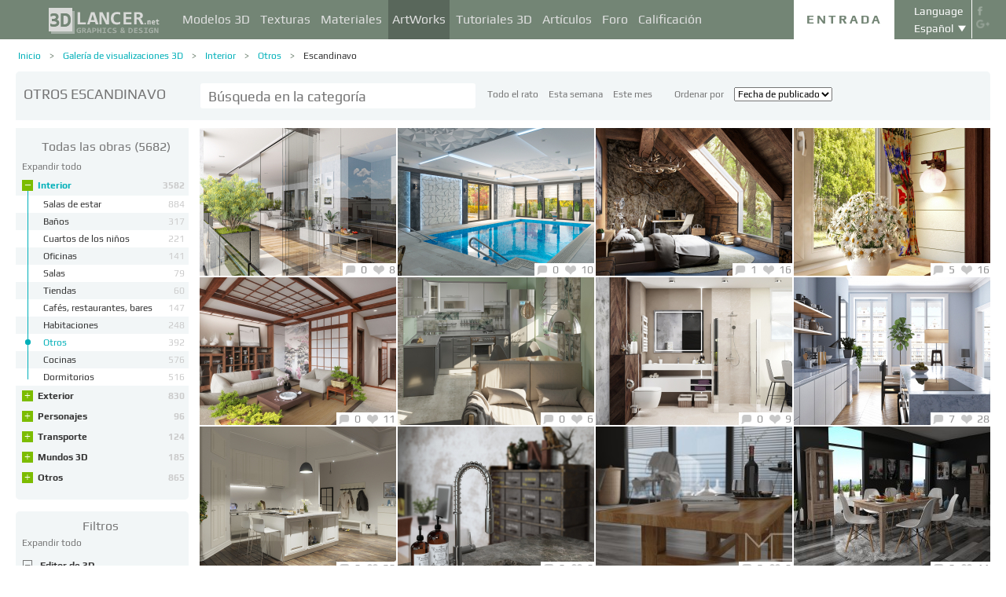

--- FILE ---
content_type: text/html; charset=UTF-8
request_url: https://3dlancer.net/es/gallery/interior/otros/scandinavian
body_size: 17189
content:
<!DOCTYPE html> <html xmlns="http://www.w3.org/1999/xhtml" prefix="og: http://ogp.me/ns#" lang="es"> <head> <!--[if IE]>
        <script src="http://html5shiv.googlecode.com/svn/trunk/html5.js"></script>
<![endif]--> <title>Otros en estilo Escandinavo# página PAGE - 3dlancer.net</title> <meta charset="utf-8"> <link rel="alternate" href="https://3dlancer.net/en/gallery/interiors/other/scandinavian" hreflang="en" /> <link rel="alternate" href="https://3dlancer.net/ru/gallery/interery/raznoe/scandinavian" hreflang="ru" /> <link rel="alternate" href="https://3dlancer.net/uk/gallery/interehri/rizne/scandinavian" hreflang="uk" /> <link rel="alternate" href="https://3dlancer.net/es/gallery/interior/otros/scandinavian" hreflang="es" /> <link rel="alternate" href="https://3dlancer.net/de/gallery/interieur/andere/scandinavian" hreflang="de" /> <link rel="alternate" href="https://3dlancer.net/fr/gallery/interieur/autres/scandinavian" hreflang="fr" /> <link rel="alternate" href="https://3dlancer.net/it/gallery/interni/altri/scandinavian" hreflang="it" /> <link rel="alternate" href="https://3dlancer.net/tr/gallery/ic/diger/scandinavian" hreflang="tr" /> <link rel="alternate" href="https://3dlancer.net/pt/gallery/interior/outros/scandinavian" hreflang="pt" /> <link rel="alternate" href="https://3dlancer.net/hi/gallery/interiors/other/scandinavian" hreflang="hi" /> <link rel="canonical" href="https://3dlancer.net/es/gallery/interior/otros/scandinavian"/> <meta content="Visualización 3D Otros en estilo Escandinavo" name="description"> <meta name="google-site-verification" content="aSux871p5t5rB_l5aBUPPZ5js9UEhNNGBqnc4xujo1A" /> <meta name="google-site-verification" content="5UR7IJHDt2K-Auog9IGuXp9dLOacA8xTz30zyJ0BpxE" /> <meta name="google-site-verification" content="LNxDJCw1yXfOixHeF8FdtE38eIq4984W1dzHgHqCOjU" /> <meta name='yandex-verification' content='6286b977bc53db4e' /> <meta name="yandex-verification" content="6286b977bc53db4e" /> <meta name="alexaVerifyID" content="af-GYgGtj0hmdkG1UPPKRML6VNo" /> <meta name="p:domain_verify" content="78e86cb631c9446e2796130a83d1e528"/> <meta name="708a04e6acb6d010490bd8285c7b0ca0" content=""> <!--[if lte IE 7]>
        <link rel="stylesheet" href="css/main-ie7.css">
<![endif]--> <link type="text/css" title="screen style" rel="stylesheet" href="https://3dlancer.net/css/main.min.css?v20180801"/> <link rel="icon" href="https://3dlancer.net/images/favicon.png?20160427" type="image/png" /> <link rel="shortcut icon" href="https://3dlancer.net/images/favicon.png?20160427" type="image/png" /> <link rel="apple-touch-icon" href="https://3dlancer.net/images/apple-touch-icon-76x76-precomposed.png"/> <link rel="apple-touch-icon" sizes="180x180" href="https://3dlancer.net/images/apple-touch-icon-180x180-precomposed.png"/> <link rel="apple-touch-icon-precomposed" sizes="180x180" href="https://3dlancer.net/images/apple-touch-icon-180x180-precomposed.png"/> <link rel="apple-touch-icon" sizes="152x152" href="https://3dlancer.net/images/apple-touch-icon-152x152-precomposed.png"/> <link rel="apple-touch-icon-precomposed" sizes="152x152" href="https://3dlancer.net/images/apple-touch-icon-152x152-precomposed.png"/> <link rel="apple-touch-icon" sizes="120x120" href="https://3dlancer.net/images/apple-touch-icon-120x120-precomposed.png"/> <link rel="apple-touch-icon-precomposed" sizes="120x120" href="https://3dlancer.net/images/apple-touch-icon-120x120-precomposed.png"/> <link rel="apple-touch-icon" sizes="76x76" href="https://3dlancer.net/images/apple-touch-icon-76x76-precomposed.png"/> <link rel="apple-touch-icon-precomposed" sizes="76x76" href="https://3dlancer.net/images/apple-touch-icon-76x76-precomposed.png"/> <!--[if lt IE 8]>
        <script src="http://ie7-js.googlecode.com/svn/version/2.1(beta4)/IE8.js"></script>
<![endif]--> <!--[if lte IE 8]>
        <div style=' clear: both; text-align:center; position: relative;'>
            <a href="http://windows.microsoft.com/en-US/internet-explorer/products/ie/home?ocid=ie6_countdown_bannercode">
                <img src="img/ie-ru.png" height="42" width="820" alt="You are using an outdated browser. For a faster, safer browsing experience, upgrade for free today." />
            </a>
        </div>
<![endif]--> <script>(function(w,d,s,l,i){w[l]=w[l]||[];w[l].push({'gtm.start':
    new Date().getTime(),event:'gtm.js'});var f=d.getElementsByTagName(s)[0],
    j=d.createElement(s),dl=l!='dataLayer'?'&l='+l:'';j.async=true;j.src=
    'https://www.googletagmanager.com/gtm.js?id='+i+dl;f.parentNode.insertBefore(j,f);
    })(window,document,'script','dataLayer','GTM-KTDTZP');</script> <script>
        window.onerror = function(msg,script,line,col,errorObj) {
            x = new XMLHttpRequest();
            console.log('E: '+msg+". line: "+line+". col: "+col);
            console.log(errorObj);
            b = 'msg=' + msg +
              '&script=' + script+':'+line+':'+col +
              '&url=' + '/es/gallery/interior/otros/scandinavian';
            x.open("POST", '/ajax/jsel', true);
            x.setRequestHeader('Content-Type', 'application/x-www-form-urlencoded')
            x.send(encodeURI(b));
        };
        var downloadsAvailable = 0;
        var downloadsAvailablePaid = 0;
        var languages = {"3":{"id":3,"short":"en","country":"US","long":"eng","full":"English","fullnative":"English"},"2":{"id":2,"short":"ru","country":"RU","long":"rus","full":"Russian","fullnative":"\u0420\u0443\u0441\u0441\u043a\u0438\u0439"},"4":{"id":4,"short":"uk","country":"UA","long":"ukr","full":"Ukrainian","fullnative":"\u0423\u043a\u0440\u0430\u0457\u043d\u0441\u044c\u043a\u0430"},"6":{"id":6,"short":"es","country":"ES","long":"spa","full":"Spanish","fullnative":"Espa\u00f1ol"},"5":{"id":5,"short":"de","country":"DE","long":"deu","full":"German","fullnative":"Deutsch"},"1":{"id":1,"short":"fr","country":"FR","long":"fra","full":"French","fullnative":"Fran\u00e7ais"},"7":{"id":7,"short":"it","long":"ita","full":"Italian","fullnative":"Italiano"},"8":{"id":8,"short":"tr","long":"tur","full":"Turkish","fullnative":"T\u00fcrk\u00e7e"},"9":{"id":9,"short":"pt","long":"por","full":"Portuguese","fullnative":"Portugu\u00eas"},"10":{"id":10,"short":"hi","long":"hin","full":"Hindi","fullnative":"\u0939\u093f\u0928\u094d\u0926\u0940"}};
        var lang = 'es';
        var ln = 'es';
        var lng = 'spa';
        var SERVER = "https://3dlancer.net/";
		var showMobile = 0;
		var userNotStatistical = 1;
        
        function issetProp(e){try{if(e.indexOf(".")>0){var t=e.split("."),n=t.shift();return n=window[n]||window.$.fn[n]||$[n],"undefined"==typeof n?!1:(t.every(function(e){return"object"!=typeof n||"undefined"==typeof n||null===n||!e in n?!1:void(n=n[e])}),!0)}return window[e]||window.$.fn[e]||$[e]}catch(o){}}function getScript(e,t,n,o,i,d,c){startTime=(new Date).getTime(),sTag=document.createElement("script"),"undefined"==typeof d&&(d=!0),sTag.async=!!d,sTag.src=e,sTag.type="text/javascript",document.getElementsByTagName("head")[0].appendChild(sTag),checkReady=function(e,t,n,o){if(issetProp(t))"undefined"==typeof o&&(o=t.indexOf("Loaded")>=0?0:100),window.setTimeout(function(){console.log(":"+e+" ("+o+")"),n&&n(),window.scriptsLoaded[e]=1;try{document.dispatchEvent(new CustomEvent("scrld"+e))}catch(t){var i=document.createEvent("CustomEvent");i.initCustomEvent("scrld"+e,!1,!1,{cmd:"blerg!"})}},o);else{if(currentTime=(new Date).getTime(),lim=2e4,currentTime-startTime>lim)return console.log(":"+e+" fails after "+lim/1e3+" sec"),window.onerror("not loaded: "+e+". after "+lim/1e3+" sec"),!window.scriptNotLoadedReported&&e.indexOf("checkads")<0&&(window.scriptNotLoadedReported=!0),void(i&&i());window.setTimeout(function(){checkReady(e,t,n,o)},20)}},checkReady(t,n,o,c)}function onScript(e,t,n){try{"undefined"==typeof n&&(n=!0),window.scriptsLoaded[e]?n?$(document).ready(function(){t()}):t():("undefined"==typeof UserAgentInfo||window.addEventListener||(UserAgentInfo.strBrowser=1),document.addEventListener?(console.log("addEventListener: "+e),document.addEventListener("scrld"+e,function(o){console.log("firing to listener: "+e),n?$(document).ready(function(){t(o)}):t(o)},!1)):document.attachEvent?(console.log("attachEvent: "+e),document.attachEvent("onscrld"+e,function(o){console.log("firing to listener: "+e),n?$(document).ready(function(){t(o)}):t(o)})):window.onerror("cant dispatch error"),window.scriptsLoaded[e]&&window.onerror(e+" loaded while setting listener"))}catch(o){window.onerror(o)}}window.scriptNotLoadedReported=!1,window.scriptsLoaded=[],getScript("/js/jquery-2.1.3.min.js","jquery","jQuery",function(){window.scriptsToLoad.forEach(function(e){getScript(e.src,e.name,e.check,e.callback,e.failure,!0,e.t)})},function(){getScript("/js/jquery-2.1.3.min.js","jquery","jQuery",function(){window.scriptsToLoad.forEach(function(e){getScript(e.src,e.name,e.check,e.callback,e.failure,!0,e.t)})})});
        
        !function(e){"use strict";var n=function(n,t,o){function i(e){return a.body?e():void setTimeout(function(){i(e)})}function r(){l.addEventListener&&l.removeEventListener("load",r),l.media=o||"all"}var d,a=e.document,l=a.createElement("link");if(t)d=t;else{var s=(a.body||a.getElementsByTagName("head")[0]).childNodes;d=s[s.length-1]}var f=a.styleSheets;l.rel="stylesheet",l.href=n,l.media="only x",i(function(){d.parentNode.insertBefore(l,t?d:d.nextSibling)});var u=function(e){for(var n=l.href,t=f.length;t--;)if(f[t].href===n)return e();setTimeout(function(){u(e)})};return l.addEventListener&&l.addEventListener("load",r),l.onloadcssdefined=u,u(r),l};"undefined"!=typeof exports?exports.loadCSS=n:e.loadCSS=n}("undefined"!=typeof global?global:this);

        onScript('jquery',function() {
            //loadCSS('https://3dlancer.net/css/main.min.css?v2016005231');
                    });

        window.scriptsToLoad = [
            
            {name:'lazyload',check:'lazyloadLoaded',src:'https://3dlancer.net/js/lazyload/jquery.lazyload.min.js?20160706',
                callback : function() {
                                        window.lazyloadd = function(s) {
                        sl = 'img.lazyload';
                        if (s) sl = s+' '+sl;
                        $(sl).addClass('loaded').lazyload({effect:"fadeIn",skip_invisible:true,threshold:500});
                    };
                    lazyloadd();
                }
            }
            ,{name:'frontend',check:'frontendLoaded',src:'https://3dlancer.net/js/frontend.min.js?v20171006'}
            ,{name:'autolinker',check:'Autolinker',src:'https://3dlancer.net/js/Autolinker.js-master/dist/Autolinker.min.js',
                callback : function() {
                    $(document).ready(function(){autolink();});
                }
            }
                                                                                                ,{name:'rangeslider',check:'rangeslider',src:'https://3dlancer.net/js/rangeslider/rangeslider.min.js?20160705'}
                                                            
            ,{name:'checkads',check:'adsPossible',src:'https://3dlancer.net/js/showads.js'}
        ];
        
            </script> <script type="application/ld+json">{"@context":"http://schema.org","@type":"BreadcrumbList","itemListElement":[{"@type":"ListItem","position":1,"item":{"@id":"3dlancer.net","name":"3dlancer.net"}},{"@type":"ListItem","position":2,"item":{"@id":"https://3dlancer.net/es/gallery","name":"Galería de visualizaciones 3D"}},{"@type":"ListItem","position":3,"item":{"@id":"https://3dlancer.net/es/gallery/interior","name":"Interior"}},{"@type":"ListItem","position":4,"item":{"@id":"https://3dlancer.net/es/gallery/interior/otros","name":"Otros"}},{"@type":"ListItem","position":5,"item":{"@id":"https://3dlancer.net/es/gallery/interior/otros/scandinavian","name":"Escandinavo"}}]}</script> </head> <body > <noscript><iframe src="https://www.googletagmanager.com/ns.html?id=GTM-KTDTZP" height="0" width="0" style="display:none;visibility:hidden"></iframe></noscript> <noscript> <div class="red" style="text-align:center;font-size:40px;padding:20px;background-color:#333;">The site requires JavaScript enabled to run correctly!</div> </noscript> <div id="main_wrapper" class="logo-small"> <!---Header--> <header > <div class="nav_block"> <div class="mainWrap"> <a class="logo" href="https://3dlancer.net/es" style="position: absolute; display: inline-block; left: 40px;"> <img src="https://3dlancer.net/images/logo_small3.png" alt="3dlancer.net" /> </a> <nav style="padding-left: 205px;"> <ul> <li class=""> <a  href="/es/models" class="" >Modelos 3D</a> <ul> <li> <a href="/es/models" class="" >Todos los modelos 3D</a> </li> <li> <a href="/es/freemodels" class="" >Modelos 3D gratuitos</a> </li> <li> <a href="/es/paidmodels" class="" >Modelos 3D pagados</a> </li> <li> <a href="/es/producermodels" class="" >Del fabricante</a> </li> <li> <a rel="nofollow" href="/es/models/favourite" class="" onclick="window.Frontend.offerLogIn();return false;" >★ Mis favoritos</a> </li> <li> <a rel="nofollow" href="/es/profile/models" class="" onclick="window.Frontend.offerLogIn();return false;" >Mis Modelos 3D</a> </li> <li> <a rel="nofollow" onclick="window.Frontend.offerLogIn();return false;" >Comprar las descargas</a> </li> <li> <a rel="nofollow" href="/es/models/add" class="_an_btn_addmodel_head" onclick="window.Frontend.offerLogIn();return false;" >&plus; Añadir un modelo</a> </li> </ul> </li> <li class=""> <a  href="/es/textures" class="" >Texturas</a> <ul> <li> <a href="/es/freetextures" class="" >Texturas gratuitas</a> </li> <li> <a href="/es/paidtextures" class="" >Pagadas</a> </li> <li> <a href="/es/producertextures" class="" >Del fabricante</a> </li> <li> <a rel="nofollow" href="/es/textures/favourite" class="" onclick="window.Frontend.offerLogIn();return false;" >★ Mis favoritas</a> </li> <li> <a rel="nofollow" href="/es/profile/textures" class="" onclick="window.Frontend.offerLogIn();return false;" >Mis texturas</a> </li> <li> <a rel="nofollow" href="/es/textures/add" class="_an_btn_addtexture_head" onclick="window.Frontend.offerLogIn();return false;" >&plus; Añadir una textura</a> </li> </ul> </li> <li class=""> <a  href="/es/materials" class="" >Materiales</a> <ul> <li> <a rel="nofollow" href="/es/profile/materials" class="" onclick="window.Frontend.offerLogIn();return false;" >Mis Materiales</a> </li> <li> <a rel="nofollow" href="/es/materials/add" class="_an_btn_addmaterial_head" onclick="window.Frontend.offerLogIn();return false;" >&plus; Añadir un Material</a> </li> </ul> </li> <li class="active"> <a  href="/es/gallery" class="" >ArtWorks</a> <ul> <li> <a href="/es/gallery" class="" >Visualizaciones 3D</a> </li> <li> <a href="https://3dlancer.net/es/gallery/interior" class="">&cir;&nbsp;Interior</a> </li> <li> <a href="https://3dlancer.net/es/gallery/exterior" class="">&cir;&nbsp;Exterior</a> </li> <li> <a href="https://3dlancer.net/es/gallery/personajes" class="">&cir;&nbsp;Personajes</a> </li> <li> <a href="https://3dlancer.net/es/gallery/transporte" class="">&cir;&nbsp;Transporte</a> </li> <li> <a href="https://3dlancer.net/es/gallery/mundos-3d" class="">&cir;&nbsp;Mundos 3D</a> </li> <li> <a href="https://3dlancer.net/es/gallery/otros" class="">&cir;&nbsp;Otros</a> </li> <li> <a  href="/es/gallery/bestworks" class="" >Mejores visualizaciones</a> </li> <li> <a rel="nofollow" href="/es/gallery/favourite" class="" onclick="window.Frontend.offerLogIn();return false;" >★ Mis favoritos</a> </li> <li> <a rel="nofollow" href="/es/gallery/add" class="_an_btn_addartwork_head" onclick="window.Frontend.offerLogIn();return false;" >+&nbsp;Añadir una visualización</a> </li> </ul> </li> <li class=""> <a  href="/es/lessons" class="" >Tutoriales 3D</a> <ul> <li> <a href="https://3dlancer.net/es/lessons/3d-max" class="">&cir;&nbsp;3d Max</a> </li> <li> <a href="https://3dlancer.net/es/lessons/v-ray" class="">&cir;&nbsp;V-Ray</a> </li> <li> <a href="https://3dlancer.net/es/lessons/photoshop" class="">&cir;&nbsp;Photoshop</a> </li> <li> <a  rel="nofollow" href="/es/lessons/add" class="_an_btn_addlesson_head" onclick="window.Frontend.offerLogIn();return false;" >&plus; Añadir un Tutorial</a> </li> </ul> </li> <li class=""> <a  href="/es/articles" class="" >Artículos</a> <ul> <li> <a rel="nofollow" href="/es/articles/add" class="_an_btn_addarticle_head" onclick="window.Frontend.offerLogIn();return false;" >&plus; Añadir un artículo</a> </li> </ul> </li> <li class=""> <a  href="/es/forum" class="" >Foro</a> <ul> <li> <a href="https://3dlancer.net/es/forum/3d-max" class="">&cir;&nbsp;3D max</a> </li> <li> <a href="https://3dlancer.net/es/forum/cinema-4d" class="">&cir;&nbsp;Cinema 4D</a> </li> <li> <a href="https://3dlancer.net/es/forum/blender" class="">&cir;&nbsp;Blender</a> </li> <li> <a href="https://3dlancer.net/es/forum/freelance" class="">&cir;&nbsp;FREELANCE</a> </li> <li> <a href="https://3dlancer.net/es/forum/ayudarme-a-encontrar" class="">&cir;&nbsp;AYUDARME a encontrar</a> </li> <li> <a href="https://3dlancer.net/es/forum/hardware-y-equipos" class="">&cir;&nbsp;Hardware y equipos</a> </li> <li> <a href="https://3dlancer.net/es/forum/comunidad" class="">&cir;&nbsp;Comunidad</a> </li> <li> <a  rel="nofollow" href="/es/forum/add" class="_an_btn_addforum_head" onclick="window.Frontend.offerLogIn();return false;" >+&nbsp;Añadir una tema</a> </li> </ul> </li> <li class=""> <a  href="/es/rating" class="" >Calificación</a> <ul> <li> <a href="https://3dlancer.net/en/help/about-users-rating" class="" >Cómo ganar puntos</a> </li> </ul> </li> </ul> </nav> <div class="profile_block"> <div class="fr socicons" style="height: 100%;"> <a style="margin-top: 7px;" target="_blank" rel="nofollow" title="facebook" href="http://www.facebook.com/3dlancer.net"><img src="https://3dlancer.net/images/socicon_white_f.png" alt="facebook" /></a> <a target="_blank" rel="nofollow" title="google+" href="https://plus.google.com/u/0/b/104990546295897927160/104990546295897927160/posts"><img src="https://3dlancer.net/images/socicon_white_g.png" alt="google plus" /></a> </div> <div class="fr" style="margin-left: 5px;"> <div class="white" style="margin: 8px 0 2px;text-align: center;">Language</div> <div class="langs"> <span style="">Español</span> <ul style="background-color: #738575; color:#fff;"> <li><a href="https://3dlancer.net/en/gallery/interiors/other/scandinavian">English</a></li> <li><a href="https://3dlancer.net/ru/gallery/interery/raznoe/scandinavian">Русский</a></li> <li><a href="https://3dlancer.net/uk/gallery/interehri/rizne/scandinavian">Українська</a></li> <li><a href="https://3dlancer.net/de/gallery/interieur/andere/scandinavian">Deutsch</a></li> <li><a href="https://3dlancer.net/fr/gallery/interieur/autres/scandinavian">Français</a></li> <li><a href="https://3dlancer.net/it/gallery/interni/altri/scandinavian">Italiano</a></li> <li><a href="https://3dlancer.net/tr/gallery/ic/diger/scandinavian">Türkçe</a></li> <li><a href="https://3dlancer.net/pt/gallery/interior/outros/scandinavian">Português</a></li> <li><a href="https://3dlancer.net/hi/gallery/interiors/other/scandinavian">हिन्दी</a></li> </ul> </div> </div> <div id="header_entry" class="entry mrt_big"> <a href="https://3dlancer.net/es/auth" class="button">Entrada</a> <div class="container" > <div class="container_content"> <div class="registration"> <div style="color: rgb(123, 187, 0); margin: 0px 0px 25px 30px; font-size: 24px;">Bienvenido a la página de gráficos en 3D - 3dlancer.net!</div> <div class="content_registr"> <a rel="nofollow" href="https://3dlancer.net/es/registration" class="form_button _an_btn_reg_head">REGISTRO</a> <form id="formreg" action="https://3dlancer.net/es/auth" method="post" class="_an_frm_log_head"> <div class="input_block"> <input class="fl" type="text" name="email" placeholder="Email" required onkeyup="if(event.which==13)document.getElementById('formreg').submit();"/> <input class="fr" type="password" name="password" placeholder="Password" required onkeyup="if(event.which==13)document.getElementById('formreg').submit();"/> <div class="clear"></div> </div> <a rel="nofollow" class="form_button _an_btn_log_head" onclick="if (document.getElementById('formreg').checkValidity()) document.getElementById('formreg').submit();">INICIAR SESIÓN</a> <div class="social_icon"> <div style="color: rgb(123, 187, 0); font-size: 20px;">Inicia sesión con las redes sociales</div> <ul> <li> <a rel="nofollow" href="https://3dlancer.net/es/auth/vkontakte" class="_an_btn_log_head_soc_vk"> <img src="https://3dlancer.net/images/soc_vk_big.png" width="115" height="115" alt=""/> </a> </li> <li> <a rel="nofollow" href="https://3dlancer.net/es/auth/google" class="_an_btn_log_head_soc_gg"> <img src="https://3dlancer.net/images/soc_g_big.png" width="115" height="115" alt=""/> </a> </li> <li> <a rel="nofollow" href="https://3dlancer.net/es/auth/facebook" class="_an_btn_log_head_soc_fb"> <img src="https://3dlancer.net/images/soc_f_big.png" width="115" height="115" alt=""/> </a> </li> </ul> </div> </form> </div> <div class="info_form"> <div style="font-size: 20px;"><a rel="nofollow" href="https://3dlancer.net/es/forgetpass">¿Ha olvidado su contraseña?</a></div> <div class="non_mail"><a rel="nofollow" class="_an_btn_nomail" href="https://3dlancer.net/es/confirmemail">¿No ha recibido una carta de confirmación por e-mail?</a></div> <div class="mail_info"> <p>En contacto con nosotros:</p> <!--email_off--> <a href="mailto:info@3dlancer.net">info@3dlancer.net</a> <!--/email_off--> </div> <div class="info_site"> <a href="https://3dlancer.net/es/help" class="big_link">Ayuda</a> <a href="https://3dlancer.net/es/help/about" class="big_link">Acerca de</a> </div> </div> </div> </div> </div> </div> <script>   
		
        onScript('jquery', function() {
            $('.entry input').focus(function() {
                var $input = $(this);
                $input.blur(function() {
                    $input.closest('.container').css('visibility','').css('opacity','');
                    $('.entry a.button').removeClass('entry_hover');
                    $('.entry a.button').css('height', '');
                });
                $input.closest('.container').css('visibility','visible').css('opacity',1);
                $('.entry a.button').addClass('entry_hover');

            });
            $('.entry').mouseleave(function() {
                if($('.entry input').is(':focus')) {
                   $('.entry a.button').css('height', '58px');  
                }
                else {
                    $('.entry a.button').css('height', ''); 
                }
            }).mouseenter(function() {
                $('.entry a.button').css('height', '');
            });
        });

    </script> <div class="clear"></div> </div> </div> <div class="clear"></div> </div> <div class="mainWrap"> </div> </header> <!---/Header--> <!---Main Content--> <section class="mainContent" id="content"> <div class="mainWrap"><SCRIPT type="text/javascript">
    function changeUrl(obj) {
		$('form#filters input[name="get[ord]"]').val(obj.value);
		submitFilters();
        return false;
    }
    
    function clearFilters(selector) {
        $(selector).find('input').prop('checked', false);
		$('form#filters input[name="get[keyword]"]').val($('#quick_search .search_input').val().trim());
        $('form#filters').submit();
    }
    
    onScript('jquery', function() {
        $(document).ready(function(){
            $(/*'form#filters .autosubmit input, */'#features .autosubmit input').change(function(){
                if(window.filterTimeout){
                    clearTimeout(window.filterTimeout);
                }
                window.filterTimeout = setTimeout(function() {submitFilters();},1300);
            });
        });
    });
	
	function submitFilters() {
		$('form#filters input[name="get[keyword]"]').val($('#quick_search .search_input').val().trim());
        /*
        $('#features .autosubmit input:checked').each(function () {
            $this = $(this);
            value = $this.val();
            $('form#filters').append($this.clone().hide().val(value));
        });
        */
		$('form#filters').submit();
	}
    
    
</SCRIPT> <div class="content_page pGalleryIndex"> <div class="crumbs_block"> <ul class="crumbs fl"> <li><a href="https://3dlancer.net/es" class="">Inicio</a></li> <li><a href="https://3dlancer.net/es/gallery" class="">Galería de visualizaciones 3D</a></li> <li><a href="https://3dlancer.net/es/gallery/interior" class="">Interior</a></li> <li><a href="https://3dlancer.net/es/gallery/interior/otros" class="">Otros</a></li> <li><a href="https://3dlancer.net/es/gallery/interior/otros/scandinavian" class="black">Escandinavo</a></li> </ul> <div class="clear"></div> </div> <div class="sort_block sort_other_block" style="border-bottom-left-radius:0;border-bottom-right-radius:0;"> <h1 class="fl mtp_small" style="min-width: 210px;max-width: 255px;">Otros Escandinavo</h1> <div class="fl"> <div id="quick_search" class="fl mrt_big"> <input name="ord" type="hidden" value="" /> <input name="filters" type="hidden" value="https://3dlancer.net/es/gallery/interior/otros/scandinavian" /> <input name="url" type="hidden" value="https://3dlancer.net/es/gallery/interior/otros/scandinavian" /> <input name="category" type="hidden" value="1" /> <input name="subcategory" type="hidden" value="40" /> <input name="keyword" type="text" onkeyup="quickSearch(event);" class="search_input" placeholder="Búsqueda en la categoría" autocomplete="off" value=""/> </div> <div class="category_link mtp_small"> <a href="/es/gallery/interior/otros/scandinavian?sort=0" title="Todo el rato" class="" rel="nofollow">Todo el rato</a> <a href="/es/gallery/interior/otros/scandinavian?sort=1" title="Esta semana" class="" rel="nofollow">Esta semana</a> <a href="/es/gallery/interior/otros/scandinavian?sort=2" title="Este mes" class="" rel="nofollow">Este mes</a> </div> <div class="sort_container mtp_small"> <span>Ordenar por</span> <select onchange="changeUrl(this);" class="select_sort"> <option selected value="/es/gallery/interior/otros/scandinavian?ord=date">Fecha de publicado</option> <option  value="/es/gallery/interior/otros/scandinavian?ord=likes">Me gusta</option> <option  value="/es/gallery/interior/otros/scandinavian?ord=comments">Comentarios</option> <option  value="/es/gallery/interior/otros/scandinavian?ord=views">Vistas</option> </select> </div> </div> <div class="clear"></div> </div> <div class="clear_medium"></div> <div class="sidebar fl" style="width:220px;min-width:220px;"> <div class="menu " style="border-top-right-radius:0;border-top-left-radius:0;"> <a class="header" style="color: #777;" href="https://3dlancer.net/es/gallery"> <div class="header" style="display:inline-block;">Todas las obras</div>
                (5682)            </a> <div class="collapser-all dn" onclick="$(this).addClass('dn').next().removeClass('dn').closest('.menu').children('ul').find('li').addClass('folded');">Contraer todo</div> <div class="collapser-all " onclick="$(this).addClass('dn').prev().removeClass('dn').closest('.menu').children('ul').find('li').removeClass('folded');">Expandir todo</div> <ul> <li 
                    class="active
                            " > <span class="vertical"></span> <span class="collapser collapser-plus " onclick="$(this).closest('li').toggleClass('folded');">&plus;</span> <span class="collapser collapser-minus " onclick="$(this).closest('li').toggleClass('folded');">&ndash;</span> <a  href="https://3dlancer.net/es/gallery/interior">Interior
                    <span class="count">3582</span> </a> <ul> <li class=""> <a href="https://3dlancer.net/es/gallery/interior/salas-de-estar"> <span style="max-width:180px;float:left;">Salas de estar</span> <span class="count">884</span> <div class="clear"></div> </a> </li> <li class=""> <a href="https://3dlancer.net/es/gallery/interior/banos"> <span style="max-width:180px;float:left;">Baños</span> <span class="count">317</span> <div class="clear"></div> </a> </li> <li class=""> <a href="https://3dlancer.net/es/gallery/interior/cuartos-de-los-ninos"> <span style="max-width:180px;float:left;">Cuartos de los niños</span> <span class="count">221</span> <div class="clear"></div> </a> </li> <li class=""> <a href="https://3dlancer.net/es/gallery/interior/oficinas"> <span style="max-width:180px;float:left;">Oficinas</span> <span class="count">141</span> <div class="clear"></div> </a> </li> <li class=""> <a href="https://3dlancer.net/es/gallery/interior/salas"> <span style="max-width:180px;float:left;">Salas</span> <span class="count">79</span> <div class="clear"></div> </a> </li> <li class=""> <a href="https://3dlancer.net/es/gallery/interior/tiendas"> <span style="max-width:180px;float:left;">Tiendas</span> <span class="count">60</span> <div class="clear"></div> </a> </li> <li class=""> <a href="https://3dlancer.net/es/gallery/interior/cafes-restaurantes-bares"> <span style="max-width:180px;float:left;">Cafés, restaurantes, bares</span> <span class="count">147</span> <div class="clear"></div> </a> </li> <li class=""> <a href="https://3dlancer.net/es/gallery/interior/habitaciones"> <span style="max-width:180px;float:left;">Habitaciones</span> <span class="count">248</span> <div class="clear"></div> </a> </li> <li class="active"> <span class="vertical-ball"></span> <a href="https://3dlancer.net/es/gallery/interior/otros"> <span style="max-width:180px;float:left;">Otros</span> <span class="count">392</span> <div class="clear"></div> </a> </li> <li class=""> <a href="https://3dlancer.net/es/gallery/interior/cocinas"> <span style="max-width:180px;float:left;">Cocinas</span> <span class="count">576</span> <div class="clear"></div> </a> </li> <li class=""> <a href="https://3dlancer.net/es/gallery/interior/dormitorios"> <span style="max-width:180px;float:left;">Dormitorios</span> <span class="count">516</span> <div class="clear"></div> </a> </li> </ul> </li> <li 
                    class="folded
                            " > <span class="vertical"></span> <span class="collapser collapser-plus " onclick="$(this).closest('li').toggleClass('folded');">&plus;</span> <span class="collapser collapser-minus " onclick="$(this).closest('li').toggleClass('folded');">&ndash;</span> <a  href="https://3dlancer.net/es/gallery/exterior">Exterior
                    <span class="count">830</span> </a> <ul> <li class=""> <a href="https://3dlancer.net/es/gallery/exterior/casas"> <span style="max-width:180px;float:left;">Casas</span> <span class="count">445</span> <div class="clear"></div> </a> </li> <li class=""> <a href="https://3dlancer.net/es/gallery/exterior/complejos-residenciales"> <span style="max-width:180px;float:left;">Complejos residenciales</span> <span class="count">73</span> <div class="clear"></div> </a> </li> <li class=""> <a href="https://3dlancer.net/es/gallery/exterior/centros-de-negocios"> <span style="max-width:180px;float:left;">Centros de negocios</span> <span class="count">31</span> <div class="clear"></div> </a> </li> <li class=""> <a href="https://3dlancer.net/es/gallery/exterior/pergolas"> <span style="max-width:180px;float:left;">Pérgolas</span> <span class="count">38</span> <div class="clear"></div> </a> </li> <li class=""> <a href="https://3dlancer.net/es/gallery/exterior/otros-edificios"> <span style="max-width:180px;float:left;">Otros edificios</span> <span class="count">245</span> <div class="clear"></div> </a> </li> </ul> </li> <li 
                    class="folded
                            " > <span class="vertical"></span> <span class="collapser collapser-plus " onclick="$(this).closest('li').toggleClass('folded');">&plus;</span> <span class="collapser collapser-minus " onclick="$(this).closest('li').toggleClass('folded');">&ndash;</span> <a  href="https://3dlancer.net/es/gallery/personajes">Personajes
                    <span class="count">96</span> </a> <ul> <li class=""> <a href="https://3dlancer.net/es/gallery/personajes/personas"> <span style="max-width:180px;float:left;">Personas</span> <span class="count">26</span> <div class="clear"></div> </a> </li> <li class=""> <a href="https://3dlancer.net/es/gallery/personajes/animales"> <span style="max-width:180px;float:left;">Animales</span> <span class="count">16</span> <div class="clear"></div> </a> </li> <li class=""> <a href="https://3dlancer.net/es/gallery/personajes/personaje"> <span style="max-width:180px;float:left;">Personaje</span> <span class="count">56</span> <div class="clear"></div> </a> </li> </ul> </li> <li 
                    class="folded
                            " > <span class="vertical"></span> <span class="collapser collapser-plus " onclick="$(this).closest('li').toggleClass('folded');">&plus;</span> <span class="collapser collapser-minus " onclick="$(this).closest('li').toggleClass('folded');">&ndash;</span> <a  href="https://3dlancer.net/es/gallery/transporte">Transporte
                    <span class="count">124</span> </a> <ul> <li class=""> <a href="https://3dlancer.net/es/gallery/transporte/coche-deportivo"> <span style="max-width:180px;float:left;">Coche deportivo</span> <span class="count">29</span> <div class="clear"></div> </a> </li> <li class=""> <a href="https://3dlancer.net/es/gallery/transporte/coches-retros"> <span style="max-width:180px;float:left;">Coches retros</span> <span class="count">12</span> <div class="clear"></div> </a> </li> <li class=""> <a href="https://3dlancer.net/es/gallery/transporte/stock-coches"> <span style="max-width:180px;float:left;">Stock coches</span> <span class="count">15</span> <div class="clear"></div> </a> </li> <li class=""> <a href="https://3dlancer.net/es/gallery/transporte/motocicletas"> <span style="max-width:180px;float:left;">Motocicletas</span> <span class="count">4</span> <div class="clear"></div> </a> </li> <li class=""> <a href="https://3dlancer.net/es/gallery/transporte/concepto"> <span style="max-width:180px;float:left;">Concepto</span> <span class="count">37</span> <div class="clear"></div> </a> </li> <li class=""> <a href="https://3dlancer.net/es/gallery/transporte/avia"> <span style="max-width:180px;float:left;">Avia</span> <span class="count">14</span> <div class="clear"></div> </a> </li> <li class=""> <a href="https://3dlancer.net/es/gallery/transporte/naves-barcos"> <span style="max-width:180px;float:left;">Naves, barcos</span> <span class="count">13</span> <div class="clear"></div> </a> </li> </ul> </li> <li 
                    class="folded
                            " > <span class="vertical"></span> <span class="collapser collapser-plus " onclick="$(this).closest('li').toggleClass('folded');">&plus;</span> <span class="collapser collapser-minus " onclick="$(this).closest('li').toggleClass('folded');">&ndash;</span> <a  href="https://3dlancer.net/es/gallery/mundos-3d">Mundos 3D
                    <span class="count">185</span> </a> <ul> <li class=""> <a href="https://3dlancer.net/es/gallery/mundos-3d/naturaleza"> <span style="max-width:180px;float:left;">Naturaleza</span> <span class="count">61</span> <div class="clear"></div> </a> </li> <li class=""> <a href="https://3dlancer.net/es/gallery/mundos-3d/mundos-de-fantasia"> <span style="max-width:180px;float:left;">Mundos de fantasía</span> <span class="count">106</span> <div class="clear"></div> </a> </li> <li class=""> <a href="https://3dlancer.net/es/gallery/mundos-3d/mundo-post-apocaliptico"> <span style="max-width:180px;float:left;">Mundo post-apocalíptico</span> <span class="count">18</span> <div class="clear"></div> </a> </li> </ul> </li> <li 
                    class="folded
                            " > <span class="vertical"></span> <span class="collapser collapser-plus " onclick="$(this).closest('li').toggleClass('folded');">&plus;</span> <span class="collapser collapser-minus " onclick="$(this).closest('li').toggleClass('folded');">&ndash;</span> <a  href="https://3dlancer.net/es/gallery/otros">Otros
                    <span class="count">865</span> </a> <ul> <li class=""> <a href="https://3dlancer.net/es/gallery/otros/muebles"> <span style="max-width:180px;float:left;">Muebles</span> <span class="count">99</span> <div class="clear"></div> </a> </li> <li class=""> <a href="https://3dlancer.net/es/gallery/otros/visualizacion-de-objetos"> <span style="max-width:180px;float:left;">Visualización de objetos</span> <span class="count">242</span> <div class="clear"></div> </a> </li> <li class=""> <a href="https://3dlancer.net/es/gallery/otros/otras-obras"> <span style="max-width:180px;float:left;">Otras obras</span> <span class="count">524</span> <div class="clear"></div> </a> </li> </ul> </li> </ul> </div> <form id="filters" method="post" action="/es/getfilter"> <input type="hidden" name="get[keyword]" value="" /> <input type="hidden" name="get[ord]" value="" /> <div class="clear_big"></div> <div id="features" class="filter_content"> <div class="header">Filtros</div> <div class="collapser-all dn" onclick="$(this).addClass('dn').next().removeClass('dn').closest('.filter_content').find('.subheader').addClass('folded');">Contraer todo</div> <div class="collapser-all" onclick="$(this).addClass('dn').prev().removeClass('dn').closest('.filter_content').find('.subheader').removeClass('folded');">Expandir todo</div> <div class="subheader"> <span class="collapser collapser-plus" onclick="$(this).closest('.subheader').toggleClass('folded');">&plus;</span> <span class="collapser collapser-minus" onclick="$(this).closest('.subheader').toggleClass('folded');">&ndash;</span>
                Editor de 3D
            </div> <ul class="check_filter autosubmit"> <li> <label> <input type="checkbox" name="filters[editor][]" value="16" /> <span >
                                                                    Hexagon
                                                            </span> </label> </li> <li> <label> <input type="checkbox" name="filters[editor][]" value="15" /> <span >
                                                                    DAZ Bryce
                                                            </span> </label> </li> <li> <label> <input type="checkbox" name="filters[editor][]" value="1" /> <span >
                                                                    3d max
                                                            </span> </label> </li> <li> <label> <input type="checkbox" name="filters[editor][]" value="2" /> <span >
                                                                    Blender
                                                            </span> </label> </li> <li> <label> <input type="checkbox" name="filters[editor][]" value="3" /> <span >
                                                                    Cinema 4d
                                                            </span> </label> </li> <li> <label> <input type="checkbox" name="filters[editor][]" value="4" /> <span >
                                                                    Maya
                                                            </span> </label> </li> <li> <label> <input type="checkbox" name="filters[editor][]" value="10" /> <span >
                                                                    Rhino
                                                            </span> </label> </li> <li> <label> <input type="checkbox" name="filters[editor][]" value="9" /> <span >
                                                                    SketchUp
                                                            </span> </label> </li> <li> <label> <input type="checkbox" name="filters[editor][]" value="8" /> <span >
                                                                    ZBrush
                                                            </span> </label> </li> <li> <label> <input type="checkbox" name="filters[editor][]" value="5" /> <span >
                                                                    AutoCAD
                                                            </span> </label> </li> <li> <label> <input type="checkbox" name="filters[editor][]" value="6" /> <span >
                                                                    ArchiCAD
                                                            </span> </label> </li> <li> <label> <input type="checkbox" name="filters[editor][]" value="7" /> <span >
                                                                    Pro100
                                                            </span> </label> </li> <li> <label> <input type="checkbox" name="filters[editor][]" value="12" /> <span >
                                                                    SolidWorks
                                                            </span> </label> </li> <li> <label> <input type="checkbox" name="filters[editor][]" value="14" /> <span >
                                                                    Daz3d
                                                            </span> </label> </li> </ul> <div class="subheader"> <span class="collapser collapser-plus" onclick="$(this).closest('.subheader').toggleClass('folded');">&plus;</span> <span class="collapser collapser-minus" onclick="$(this).closest('.subheader').toggleClass('folded');">&ndash;</span>
                Motor de renderizado
            </div> <ul class="check_filter autosubmit"> <li> <label> <input type="checkbox" name="filters[render][]" value="11" /> <span >
                                                                    vray
                                                            </span> </label> </li> <li> <label> <input type="checkbox" name="filters[render][]" value="1" /> <span >
                                                                    vray 1.5
                                                            </span> </label> </li> <li> <label> <input type="checkbox" name="filters[render][]" value="2" /> <span >
                                                                    vray 2.0
                                                            </span> </label> </li> <li> <label> <input type="checkbox" name="filters[render][]" value="3" /> <span >
                                                                    vray 2.5
                                                            </span> </label> </li> <li> <label> <input type="checkbox" name="filters[render][]" value="4" /> <span >
                                                                    vray 3.0
                                                            </span> </label> </li> <li> <label> <input type="checkbox" name="filters[render][]" value="20" /> <span >
                                                                    vray 4.0
                                                            </span> </label> </li> <li> <label> <input type="checkbox" name="filters[render][]" value="21" /> <span >
                                                                    vray 5.0
                                                            </span> </label> </li> <li> <label> <input type="checkbox" name="filters[render][]" value="42" /> <span >
                                                                    vray 6.0
                                                            </span> </label> </li> <li> <label> <input type="checkbox" name="filters[render][]" value="6" /> <span >
                                                                    corona render
                                                            </span> </label> </li> <li> <label> <input type="checkbox" name="filters[render][]" value="32" /> <span >
                                                                    Corona render 1.7
                                                            </span> </label> </li> <li> <label> <input type="checkbox" name="filters[render][]" value="38" /> <span >
                                                                    Corona render 7
                                                            </span> </label> </li> <li> <label> <input type="checkbox" name="filters[render][]" value="39" /> <span >
                                                                    Corona render 8
                                                            </span> </label> </li> <li> <label> <input type="checkbox" name="filters[render][]" value="40" /> <span >
                                                                    Corona render 9
                                                            </span> </label> </li> <li> <label> <input type="checkbox" name="filters[render][]" value="5" /> <span >
                                                                    mental ray
                                                            </span> </label> </li> <li> <label> <input type="checkbox" name="filters[render][]" value="7" /> <span >
                                                                    cycles render
                                                            </span> </label> </li> <li> <label> <input type="checkbox" name="filters[render][]" value="8" /> <span >
                                                                    blender render
                                                            </span> </label> </li> <li> <label> <input type="checkbox" name="filters[render][]" value="9" /> <span >
                                                                    lux render
                                                            </span> </label> </li> <li> <label> <input type="checkbox" name="filters[render][]" value="12" /> <span >
                                                                    maxwell render
                                                            </span> </label> </li> <li> <label> <input type="checkbox" name="filters[render][]" value="13" /> <span >
                                                                    YafaRay
                                                            </span> </label> </li> <li> <label> <input type="checkbox" name="filters[render][]" value="14" /> <span >
                                                                    indigo renderer
                                                            </span> </label> </li> <li> <label> <input type="checkbox" name="filters[render][]" value="15" /> <span >
                                                                    FinalRender
                                                            </span> </label> </li> <li> <label> <input type="checkbox" name="filters[render][]" value="16" /> <span >
                                                                    Brazil R/S
                                                            </span> </label> </li> <li> <label> <input type="checkbox" name="filters[render][]" value="10" /> <span >
                                                                    Other
                                                            </span> </label> </li> <li> <label> <input type="checkbox" name="filters[render][]" value="19" /> <span >
                                                                    Standard
                                                            </span> </label> </li> <li> <label> <input type="checkbox" name="filters[render][]" value="18" /> <span >
                                                                    Thea render
                                                            </span> </label> </li> <li> <label> <input type="checkbox" name="filters[render][]" value="17" /> <span >
                                                                    Fstorm
                                                            </span> </label> </li> <li> <label> <input type="checkbox" name="filters[render][]" value="23" /> <span >
                                                                    Autodesk Generic
                                                            </span> </label> </li> <li> <label> <input type="checkbox" name="filters[render][]" value="24" /> <span >
                                                                    Eevee
                                                            </span> </label> </li> <li> <label> <input type="checkbox" name="filters[render][]" value="41" /> <span >
                                                                    Marmoset Toolbag
                                                            </span> </label> </li> </ul> <input class="fr mtp mrt" type="checkbox" checked onchange="if (!this.checked) $(this).next('.subheader').next('ul').find('[type=checkbox]:checked').click();" /> <div class="subheader"> <span class="collapser collapser-plus" onclick="$(this).closest('.subheader').toggleClass('folded');">&plus;</span> <span class="collapser collapser-minus" onclick="$(this).closest('.subheader').toggleClass('folded');">&ndash;</span>
                Estilo
            </div> <ul class="check_filter autosubmit"> <li> <label> <input type="checkbox" name="filters[style][]" value="4" /> <span > <a href="https://3dlancer.net/es/gallery/interior/otros/african">                                        Africano
                                    </a> </span> </label> </li> <li> <label> <input type="checkbox" name="filters[style][]" value="3" /> <span > <a href="https://3dlancer.net/es/gallery/interior/otros/antique">                                        Antiguo
                                    </a> </span> </label> </li> <li> <label> <input type="checkbox" name="filters[style][]" value="22" /> <span > <a href="https://3dlancer.net/es/gallery/interior/otros/art-deco">                                        Art-Decó
                                    </a> </span> </label> </li> <li> <label> <input type="checkbox" name="filters[style][]" value="1" /> <span > <a href="https://3dlancer.net/es/gallery/interior/otros/avant-garde">                                        Avant-Garde
                                    </a> </span> </label> </li> <li> <label> <input type="checkbox" name="filters[style][]" value="5" /> <span > <a href="https://3dlancer.net/es/gallery/interior/otros/baroque">                                        Barroco
                                    </a> </span> </label> </li> <li> <label> <input type="checkbox" name="filters[style][]" value="11" /> <span > <a href="https://3dlancer.net/es/gallery/interior/otros/classicism">                                        Clasicismo
                                    </a> </span> </label> </li> <li> <label> <input type="checkbox" name="filters[style][]" value="12" /> <span > <a href="https://3dlancer.net/es/gallery/interior/otros/constructionism">                                        Constructivismo
                                    </a> </span> </label> </li> <li> <label> <input type="checkbox" name="filters[style][]" value="9" /> <span > <a href="https://3dlancer.net/es/gallery/interior/otros/country">                                        Country
                                    </a> </span> </label> </li> <li> <label> <input type="checkbox" name="filters[style][]" value="20" /> <span > <a href="https://3dlancer.net/es/gallery/interior/otros/eclectic">                                        Ecléctico
                                    </a> </span> </label> </li> <li> <label> <input type="checkbox" name="filters[style][]" value="8" /> <span > <a href="https://3dlancer.net/es/gallery/interior/otros/egyptian">                                        Egipcio
                                    </a> </span> </label> </li> <li> <label> <input type="checkbox" name="filters[style][]" value="142" checked /> <span > <a href="https://3dlancer.net/es/gallery/interior/otros/scandinavian">                                        Escandinavo
                                    </a> </span> </label> </li> <li> <label> <input type="checkbox" name="filters[style][]" value="120" /> <span > <a href="https://3dlancer.net/es/gallery/interior/otros/floristics">                                        Florística
                                    </a> </span> </label> </li> <li> <label> <input type="checkbox" name="filters[style][]" value="7" /> <span > <a href="https://3dlancer.net/es/gallery/interior/otros/gothic">                                        Gótico
                                    </a> </span> </label> </li> <li> <label> <input type="checkbox" name="filters[style][]" value="19" /> <span > <a href="https://3dlancer.net/es/gallery/interior/otros/high-tech">                                        High-tech
                                    </a> </span> </label> </li> <li> <label> <input type="checkbox" name="filters[style][]" value="2" /> <span > <a href="https://3dlancer.net/es/gallery/interior/otros/empire">                                        Imperio
                                    </a> </span> </label> </li> <li> <label> <input type="checkbox" name="filters[style][]" value="21" /> <span > <a href="https://3dlancer.net/es/gallery/interior/otros/japanese">                                        Japonés
                                    </a> </span> </label> </li> <li> <label> <input type="checkbox" name="filters[style][]" value="10" /> <span > <a href="https://3dlancer.net/es/gallery/interior/otros/kitsch">                                        Kitsch
                                    </a> </span> </label> </li> <li> <label> <input type="checkbox" name="filters[style][]" value="13" /> <span > <a href="https://3dlancer.net/es/gallery/interior/otros/loft">                                        Loft
                                    </a> </span> </label> </li> <li> <label> <input type="checkbox" name="filters[style][]" value="14" /> <span > <a href="https://3dlancer.net/es/gallery/interior/otros/minimalism">                                        Minimalismo
                                    </a> </span> </label> </li> <li> <label> <input type="checkbox" name="filters[style][]" value="6" /> <span > <a href="https://3dlancer.net/es/gallery/interior/otros/oriental">                                        Oriental
                                    </a> </span> </label> </li> <li> <label> <input type="checkbox" name="filters[style][]" value="15" /> <span > <a href="https://3dlancer.net/es/gallery/interior/otros/renaissance">                                        Renacimiento
                                    </a> </span> </label> </li> <li> <label> <input type="checkbox" name="filters[style][]" value="16" /> <span > <a href="https://3dlancer.net/es/gallery/interior/otros/rococo">                                        Rococo
                                    </a> </span> </label> </li> <li> <label> <input type="checkbox" name="filters[style][]" value="17" /> <span > <a href="https://3dlancer.net/es/gallery/interior/otros/roman">                                        Romano
                                    </a> </span> </label> </li> <li> <label> <input type="checkbox" name="filters[style][]" value="18" /> <span > <a href="https://3dlancer.net/es/gallery/interior/otros/techno">                                        Tecno
                                    </a> </span> </label> </li> <li> <label> <input type="checkbox" name="filters[style][]" value="133" /> <span > <a href="https://3dlancer.net/es/gallery/interior/otros/vintage">                                        Vintage
                                    </a> </span> </label> </li> </ul> <div class="text_center mtp_small"><a class="gray" onclick="window.PopUp.showpopup('popup_propose_filter');">Proponer un filtro</a></div> </div> <script>
        
        onScript('jquery',function() {
            
            $('.sidebar .filter_content .subheader').each(function(index) {
                // collapse by default
                $this = $(this);
                $featuresSet = $this.next('ul');
                if (!$featuresSet.find('input:checked').length && index >= 5) {
                    $this.addClass('folded');
                }
            });
            
        });
        
	</script> </form> </div> <div class="right_column_big fr"> <div class="catalog-galleries fr"> <a class="catalog-item" href="https://3dlancer.net/es/gallery/techo-operado-6657" title="Techo operado"> <div class="catalog-item-img" style="position:relative;"> <img class="lazyload" data-original="https://3dlancer.net/upload/galleries/657/6657/operated-roof-159247-m.jpg" src="[data-uri]" alt="Techo operado" /> <noscript><img src="https://3dlancer.net/upload/galleries/657/6657/operated-roof-159247-m.jpg" alt="Techo operado" /></noscript> <span class="gray" style="position:absolute;bottom:0;right:0;display:inline-block;background-color: #fff;padding: 1px 1px 1px 3px;"> <span > <img class="lazyload" style="height:12px;width:14px;vertical-align: bottom;" data-original="https://3dlancer.net/images/feed_comments.png" src="[data-uri]" alt="Comentarios" /> <noscript><img style="height:12px;width:14px;vertical-align: bottom;" src="https://3dlancer.net/images/feed_comments.png" alt="Comentarios" /></noscript>
                        &thinsp;0
                    </span> <span class="mrl_small"> <img class="lazyload" style="height:12px;width:14px;vertical-align: bottom;" data-original="https://3dlancer.net/images/feed_likes.png" src="[data-uri]" alt="Gustado" /> <noscript><img style="height:12px;width:14px;vertical-align: bottom;" src="https://3dlancer.net/images/feed_likes.png" alt="Gustado" /></noscript>
                        &thinsp;8
                    </span> </span> </div> </a> <a class="catalog-item" href="https://3dlancer.net/es/gallery/piscina-6516" title="Piscina."> <div class="catalog-item-img" style="position:relative;"> <img class="lazyload" data-original="https://3dlancer.net/upload/galleries/516/6516/swimming-pool-145381-m.jpg" src="[data-uri]" alt="Piscina." /> <noscript><img src="https://3dlancer.net/upload/galleries/516/6516/swimming-pool-145381-m.jpg" alt="Piscina." /></noscript> <span class="gray" style="position:absolute;bottom:0;right:0;display:inline-block;background-color: #fff;padding: 1px 1px 1px 3px;"> <span > <img class="lazyload" style="height:12px;width:14px;vertical-align: bottom;" data-original="https://3dlancer.net/images/feed_comments.png" src="[data-uri]" alt="Comentarios" /> <noscript><img style="height:12px;width:14px;vertical-align: bottom;" src="https://3dlancer.net/images/feed_comments.png" alt="Comentarios" /></noscript>
                        &thinsp;0
                    </span> <span class="mrl_small"> <img class="lazyload" style="height:12px;width:14px;vertical-align: bottom;" data-original="https://3dlancer.net/images/feed_likes.png" src="[data-uri]" alt="Gustado" /> <noscript><img style="height:12px;width:14px;vertical-align: bottom;" src="https://3dlancer.net/images/feed_likes.png" alt="Gustado" /></noscript>
                        &thinsp;10
                    </span> </span> </div> </a> <a class="catalog-item" href="https://3dlancer.net/es/gallery/atico-6344" title="Ático"> <div class="catalog-item-img" style="position:relative;"> <img class="lazyload" data-original="https://3dlancer.net/upload/galleries/344/6344/attic-135396-m.jpg" src="[data-uri]" alt="Ático" /> <noscript><img src="https://3dlancer.net/upload/galleries/344/6344/attic-135396-m.jpg" alt="Ático" /></noscript> <span class="gray" style="position:absolute;bottom:0;right:0;display:inline-block;background-color: #fff;padding: 1px 1px 1px 3px;"> <span > <img class="lazyload" style="height:12px;width:14px;vertical-align: bottom;" data-original="https://3dlancer.net/images/feed_comments.png" src="[data-uri]" alt="Comentarios" /> <noscript><img style="height:12px;width:14px;vertical-align: bottom;" src="https://3dlancer.net/images/feed_comments.png" alt="Comentarios" /></noscript>
                        &thinsp;1
                    </span> <span class="mrl_small"> <img class="lazyload" style="height:12px;width:14px;vertical-align: bottom;" data-original="https://3dlancer.net/images/feed_likes.png" src="[data-uri]" alt="Gustado" /> <noscript><img style="height:12px;width:14px;vertical-align: bottom;" src="https://3dlancer.net/images/feed_likes.png" alt="Gustado" /></noscript>
                        &thinsp;16
                    </span> </span> </div> </a> <a class="catalog-item" href="https://3dlancer.net/es/gallery/casa-de-verano-favorita-6218" title="Casa de verano favorita"> <div class="catalog-item-img" style="position:relative;"> <img class="lazyload" data-original="https://3dlancer.net/upload/galleries/218/6218/favorite-summer-house-126978-m.jpg" src="[data-uri]" alt="Casa de verano favorita" /> <noscript><img src="https://3dlancer.net/upload/galleries/218/6218/favorite-summer-house-126978-m.jpg" alt="Casa de verano favorita" /></noscript> <span class="gray" style="position:absolute;bottom:0;right:0;display:inline-block;background-color: #fff;padding: 1px 1px 1px 3px;"> <span > <img class="lazyload" style="height:12px;width:14px;vertical-align: bottom;" data-original="https://3dlancer.net/images/feed_comments.png" src="[data-uri]" alt="Comentarios" /> <noscript><img style="height:12px;width:14px;vertical-align: bottom;" src="https://3dlancer.net/images/feed_comments.png" alt="Comentarios" /></noscript>
                        &thinsp;5
                    </span> <span class="mrl_small"> <img class="lazyload" style="height:12px;width:14px;vertical-align: bottom;" data-original="https://3dlancer.net/images/feed_likes.png" src="[data-uri]" alt="Gustado" /> <noscript><img style="height:12px;width:14px;vertical-align: bottom;" src="https://3dlancer.net/images/feed_likes.png" alt="Gustado" /></noscript>
                        &thinsp;16
                    </span> </span> </div> </a> <a class="catalog-item" href="https://3dlancer.net/es/gallery/opciones-de-diseno-para-casas-adosadas-parte-1-6204" title="Opciones de diseño para casas adosadas. Parte 1"> <div class="catalog-item-img" style="position:relative;"> <img class="lazyload" data-original="https://3dlancer.net/upload/galleries/204/6204/design-options-for-townhouses-part-i-126151-m.jpg" src="[data-uri]" alt="Opciones de diseño para casas adosadas. Parte 1" /> <noscript><img src="https://3dlancer.net/upload/galleries/204/6204/design-options-for-townhouses-part-i-126151-m.jpg" alt="Opciones de diseño para casas adosadas. Parte 1" /></noscript> <span class="gray" style="position:absolute;bottom:0;right:0;display:inline-block;background-color: #fff;padding: 1px 1px 1px 3px;"> <span > <img class="lazyload" style="height:12px;width:14px;vertical-align: bottom;" data-original="https://3dlancer.net/images/feed_comments.png" src="[data-uri]" alt="Comentarios" /> <noscript><img style="height:12px;width:14px;vertical-align: bottom;" src="https://3dlancer.net/images/feed_comments.png" alt="Comentarios" /></noscript>
                        &thinsp;0
                    </span> <span class="mrl_small"> <img class="lazyload" style="height:12px;width:14px;vertical-align: bottom;" data-original="https://3dlancer.net/images/feed_likes.png" src="[data-uri]" alt="Gustado" /> <noscript><img style="height:12px;width:14px;vertical-align: bottom;" src="https://3dlancer.net/images/feed_likes.png" alt="Gustado" /></noscript>
                        &thinsp;11
                    </span> </span> </div> </a> <a class="catalog-item" href="https://3dlancer.net/es/gallery/apartamento-estudio-6116" title="Apartamento estudio"> <div class="catalog-item-img" style="position:relative;"> <img class="lazyload" data-original="https://3dlancer.net/upload/galleries/116/6116/studio-apartment-120513-m.jpg" src="[data-uri]" alt="Apartamento estudio" /> <noscript><img src="https://3dlancer.net/upload/galleries/116/6116/studio-apartment-120513-m.jpg" alt="Apartamento estudio" /></noscript> <span class="gray" style="position:absolute;bottom:0;right:0;display:inline-block;background-color: #fff;padding: 1px 1px 1px 3px;"> <span > <img class="lazyload" style="height:12px;width:14px;vertical-align: bottom;" data-original="https://3dlancer.net/images/feed_comments.png" src="[data-uri]" alt="Comentarios" /> <noscript><img style="height:12px;width:14px;vertical-align: bottom;" src="https://3dlancer.net/images/feed_comments.png" alt="Comentarios" /></noscript>
                        &thinsp;0
                    </span> <span class="mrl_small"> <img class="lazyload" style="height:12px;width:14px;vertical-align: bottom;" data-original="https://3dlancer.net/images/feed_likes.png" src="[data-uri]" alt="Gustado" /> <noscript><img style="height:12px;width:14px;vertical-align: bottom;" src="https://3dlancer.net/images/feed_likes.png" alt="Gustado" /></noscript>
                        &thinsp;6
                    </span> </span> </div> </a> <a class="catalog-item" href="https://3dlancer.net/es/gallery/empresa-constructora-de-salas-de-exposicion-5783" title="Empresa constructora de salas de exposición."> <div class="catalog-item-img" style="position:relative;"> <img class="lazyload" data-original="https://3dlancer.net/upload/galleries/783/5783/showroom-construction-company-106725-m.jpg" src="[data-uri]" alt="Empresa constructora de salas de exposición." /> <noscript><img src="https://3dlancer.net/upload/galleries/783/5783/showroom-construction-company-106725-m.jpg" alt="Empresa constructora de salas de exposición." /></noscript> <span class="gray" style="position:absolute;bottom:0;right:0;display:inline-block;background-color: #fff;padding: 1px 1px 1px 3px;"> <span > <img class="lazyload" style="height:12px;width:14px;vertical-align: bottom;" data-original="https://3dlancer.net/images/feed_comments.png" src="[data-uri]" alt="Comentarios" /> <noscript><img style="height:12px;width:14px;vertical-align: bottom;" src="https://3dlancer.net/images/feed_comments.png" alt="Comentarios" /></noscript>
                        &thinsp;0
                    </span> <span class="mrl_small"> <img class="lazyload" style="height:12px;width:14px;vertical-align: bottom;" data-original="https://3dlancer.net/images/feed_likes.png" src="[data-uri]" alt="Gustado" /> <noscript><img style="height:12px;width:14px;vertical-align: bottom;" src="https://3dlancer.net/images/feed_likes.png" alt="Gustado" /></noscript>
                        &thinsp;9
                    </span> </span> </div> </a> <a class="catalog-item" href="https://3dlancer.net/es/gallery/cocina-francesa-5761" title="Cocina francesa"> <div class="catalog-item-img" style="position:relative;"> <img class="lazyload" data-original="https://3dlancer.net/upload/galleries/761/5761/french-kitchen-105659-m.jpg" src="[data-uri]" alt="Cocina francesa" /> <noscript><img src="https://3dlancer.net/upload/galleries/761/5761/french-kitchen-105659-m.jpg" alt="Cocina francesa" /></noscript> <span class="gray" style="position:absolute;bottom:0;right:0;display:inline-block;background-color: #fff;padding: 1px 1px 1px 3px;"> <span > <img class="lazyload" style="height:12px;width:14px;vertical-align: bottom;" data-original="https://3dlancer.net/images/feed_comments.png" src="[data-uri]" alt="Comentarios" /> <noscript><img style="height:12px;width:14px;vertical-align: bottom;" src="https://3dlancer.net/images/feed_comments.png" alt="Comentarios" /></noscript>
                        &thinsp;7
                    </span> <span class="mrl_small"> <img class="lazyload" style="height:12px;width:14px;vertical-align: bottom;" data-original="https://3dlancer.net/images/feed_likes.png" src="[data-uri]" alt="Gustado" /> <noscript><img style="height:12px;width:14px;vertical-align: bottom;" src="https://3dlancer.net/images/feed_likes.png" alt="Gustado" /></noscript>
                        &thinsp;28
                    </span> </span> </div> </a> <a class="catalog-item" href="https://3dlancer.net/es/gallery/visualizacion-interior-5495" title="Visualización interior"> <div class="catalog-item-img" style="position:relative;"> <img class="lazyload" data-original="https://3dlancer.net/upload/galleries/495/5495/interior-visualisation-96981-m.jpg" src="[data-uri]" alt="Visualización interior" /> <noscript><img src="https://3dlancer.net/upload/galleries/495/5495/interior-visualisation-96981-m.jpg" alt="Visualización interior" /></noscript> <span class="gray" style="position:absolute;bottom:0;right:0;display:inline-block;background-color: #fff;padding: 1px 1px 1px 3px;"> <span > <img class="lazyload" style="height:12px;width:14px;vertical-align: bottom;" data-original="https://3dlancer.net/images/feed_comments.png" src="[data-uri]" alt="Comentarios" /> <noscript><img style="height:12px;width:14px;vertical-align: bottom;" src="https://3dlancer.net/images/feed_comments.png" alt="Comentarios" /></noscript>
                        &thinsp;0
                    </span> <span class="mrl_small"> <img class="lazyload" style="height:12px;width:14px;vertical-align: bottom;" data-original="https://3dlancer.net/images/feed_likes.png" src="[data-uri]" alt="Gustado" /> <noscript><img style="height:12px;width:14px;vertical-align: bottom;" src="https://3dlancer.net/images/feed_likes.png" alt="Gustado" /></noscript>
                        &thinsp;20
                    </span> </span> </div> </a> <a class="catalog-item" href="https://3dlancer.net/es/gallery/trabajo-de-referencia-4845" title="Trabajo de referencia"> <div class="catalog-item-img" style="position:relative;"> <img class="lazyload" data-original="https://3dlancer.net/upload/galleries/845/4845/reference-work-81601-m.jpg" src="[data-uri]" alt="Trabajo de referencia" /> <noscript><img src="https://3dlancer.net/upload/galleries/845/4845/reference-work-81601-m.jpg" alt="Trabajo de referencia" /></noscript> <span class="gray" style="position:absolute;bottom:0;right:0;display:inline-block;background-color: #fff;padding: 1px 1px 1px 3px;"> <span > <img class="lazyload" style="height:12px;width:14px;vertical-align: bottom;" data-original="https://3dlancer.net/images/feed_comments.png" src="[data-uri]" alt="Comentarios" /> <noscript><img style="height:12px;width:14px;vertical-align: bottom;" src="https://3dlancer.net/images/feed_comments.png" alt="Comentarios" /></noscript>
                        &thinsp;0
                    </span> <span class="mrl_small"> <img class="lazyload" style="height:12px;width:14px;vertical-align: bottom;" data-original="https://3dlancer.net/images/feed_likes.png" src="[data-uri]" alt="Gustado" /> <noscript><img style="height:12px;width:14px;vertical-align: bottom;" src="https://3dlancer.net/images/feed_likes.png" alt="Gustado" /></noscript>
                        &thinsp;9
                    </span> </span> </div> </a> <a class="catalog-item" href="https://3dlancer.net/es/gallery/en-la-mesa-3827" title="En la mesa"> <div class="catalog-item-img" style="position:relative;"> <img class="lazyload" data-original="https://3dlancer.net/upload/galleries/827/3827/at-the-table-65219-m.jpg" src="[data-uri]" alt="En la mesa" /> <noscript><img src="https://3dlancer.net/upload/galleries/827/3827/at-the-table-65219-m.jpg" alt="En la mesa" /></noscript> <span class="gray" style="position:absolute;bottom:0;right:0;display:inline-block;background-color: #fff;padding: 1px 1px 1px 3px;"> <span > <img class="lazyload" style="height:12px;width:14px;vertical-align: bottom;" data-original="https://3dlancer.net/images/feed_comments.png" src="[data-uri]" alt="Comentarios" /> <noscript><img style="height:12px;width:14px;vertical-align: bottom;" src="https://3dlancer.net/images/feed_comments.png" alt="Comentarios" /></noscript>
                        &thinsp;2
                    </span> <span class="mrl_small"> <img class="lazyload" style="height:12px;width:14px;vertical-align: bottom;" data-original="https://3dlancer.net/images/feed_likes.png" src="[data-uri]" alt="Gustado" /> <noscript><img style="height:12px;width:14px;vertical-align: bottom;" src="https://3dlancer.net/images/feed_likes.png" alt="Gustado" /></noscript>
                        &thinsp;9
                    </span> </span> </div> </a> <a class="catalog-item" href="https://3dlancer.net/es/gallery/diseno-unico-3817" title="Diseño unico"> <div class="catalog-item-img" style="position:relative;"> <img class="lazyload" data-original="https://3dlancer.net/upload/galleries/817/3817/unique-design-65196-m.jpg" src="[data-uri]" alt="Diseño unico" /> <noscript><img src="https://3dlancer.net/upload/galleries/817/3817/unique-design-65196-m.jpg" alt="Diseño unico" /></noscript> <span class="gray" style="position:absolute;bottom:0;right:0;display:inline-block;background-color: #fff;padding: 1px 1px 1px 3px;"> <span > <img class="lazyload" style="height:12px;width:14px;vertical-align: bottom;" data-original="https://3dlancer.net/images/feed_comments.png" src="[data-uri]" alt="Comentarios" /> <noscript><img style="height:12px;width:14px;vertical-align: bottom;" src="https://3dlancer.net/images/feed_comments.png" alt="Comentarios" /></noscript>
                        &thinsp;0
                    </span> <span class="mrl_small"> <img class="lazyload" style="height:12px;width:14px;vertical-align: bottom;" data-original="https://3dlancer.net/images/feed_likes.png" src="[data-uri]" alt="Gustado" /> <noscript><img style="height:12px;width:14px;vertical-align: bottom;" src="https://3dlancer.net/images/feed_likes.png" alt="Gustado" /></noscript>
                        &thinsp;11
                    </span> </span> </div> </a> <a class="catalog-item" href="https://3dlancer.net/es/gallery/equipo-de-alquimista-3745" title="Equipo de alquimista"> <div class="catalog-item-img" style="position:relative;"> <img class="lazyload" data-original="https://3dlancer.net/upload/galleries/745/3745/alchemist-equipment-64728-m.jpg" src="[data-uri]" alt="Equipo de alquimista" /> <noscript><img src="https://3dlancer.net/upload/galleries/745/3745/alchemist-equipment-64728-m.jpg" alt="Equipo de alquimista" /></noscript> <span class="gray" style="position:absolute;bottom:0;right:0;display:inline-block;background-color: #fff;padding: 1px 1px 1px 3px;"> <span > <img class="lazyload" style="height:12px;width:14px;vertical-align: bottom;" data-original="https://3dlancer.net/images/feed_comments.png" src="[data-uri]" alt="Comentarios" /> <noscript><img style="height:12px;width:14px;vertical-align: bottom;" src="https://3dlancer.net/images/feed_comments.png" alt="Comentarios" /></noscript>
                        &thinsp;1
                    </span> <span class="mrl_small"> <img class="lazyload" style="height:12px;width:14px;vertical-align: bottom;" data-original="https://3dlancer.net/images/feed_likes.png" src="[data-uri]" alt="Gustado" /> <noscript><img style="height:12px;width:14px;vertical-align: bottom;" src="https://3dlancer.net/images/feed_likes.png" alt="Gustado" /></noscript>
                        &thinsp;17
                    </span> </span> </div> </a> <a class="catalog-item" href="https://3dlancer.net/es/gallery/pequeno-estudio-3744" title="Pequeño estudio"> <div class="catalog-item-img" style="position:relative;"> <img class="lazyload" data-original="https://3dlancer.net/upload/galleries/744/3744/small-studio-64727-m.jpg" src="[data-uri]" alt="Pequeño estudio" /> <noscript><img src="https://3dlancer.net/upload/galleries/744/3744/small-studio-64727-m.jpg" alt="Pequeño estudio" /></noscript> <span class="gray" style="position:absolute;bottom:0;right:0;display:inline-block;background-color: #fff;padding: 1px 1px 1px 3px;"> <span > <img class="lazyload" style="height:12px;width:14px;vertical-align: bottom;" data-original="https://3dlancer.net/images/feed_comments.png" src="[data-uri]" alt="Comentarios" /> <noscript><img style="height:12px;width:14px;vertical-align: bottom;" src="https://3dlancer.net/images/feed_comments.png" alt="Comentarios" /></noscript>
                        &thinsp;0
                    </span> <span class="mrl_small"> <img class="lazyload" style="height:12px;width:14px;vertical-align: bottom;" data-original="https://3dlancer.net/images/feed_likes.png" src="[data-uri]" alt="Gustado" /> <noscript><img style="height:12px;width:14px;vertical-align: bottom;" src="https://3dlancer.net/images/feed_likes.png" alt="Gustado" /></noscript>
                        &thinsp;6
                    </span> </span> </div> </a> </div> <div class="text_center"> <div class="clear_big"></div> <div class="clear_big"></div> <div class="banner-box"> <span class="banner-title">Publicidad</span> <div class="text_center advertisement" style=""> <script async src="//pagead2.googlesyndication.com/pagead/js/adsbygoogle.js"></script> <ins class="adsbygoogle" style="display:inline-block;width:728px;height:90px" data-ad-client="ca-pub-3109232575812668" data-ad-slot="2148018727"></ins> <script>
            /*
                (adsbygoogle = window.adsbygoogle || []).push({});
                */
        </script> </div> </div> <div class="clear_big"></div> <div class="clear_big"></div> <div class="clear_big"></div> <div class="pager-wrapper pager-block"> </div> <div class="clear_big"></div> </div> </div> <div class="clear"></div> </div> <script>
		function quickSearch(event) { //console.log(event.which);
			var target = event.target || event.srcElement;
			if (!event.which || event.which > 0) {
				if (event.which == 27) jQuery(target).val('');
				var keyword = jQuery(target).val().trim();
				if (event.which == 27){
					window.location = setStringGetParam('keyword','',window.location.href);
				}
				if (event.which && typeof event.which == 'number' 
					&& (
					((keyword.length < 3 && event.which != 27 && event.which != 8) || (keyword.length > 0 && keyword.length < 3 && event.which == 8))
					|| event.which == 116 || event.which == 9 || event.which == 32
					))
					return;
				
				
				if (window.searchTimeout)
					clearTimeout(window.searchTimeout);

				window.searchTimeout = setTimeout(function() {
					
					jQuery('.sort_block .category_link a').not('a[href^="#"]').each(function() {
						jQuery(this).attr('href',setStringGetParam('keyword',keyword,jQuery(this).attr('href')));
					});
					jQuery('.sort_block .select_sort option').each(function() {
						jQuery(this).attr('value',setStringGetParam('keyword',keyword,jQuery(this).attr('value')));
					});
					
					var data = new Object();
					jQuery(target).parent('#quick_search').find('input').each(function() {
						data[jQuery(this).attr('name')] = jQuery(this).val();
					});

					var imgLoaderSelector = ajaxStart(event,2, false);
					jQuery.post('/'+lang+'/ajax/getgalleries',{data:data},function(response) {
						ajaxStop(imgLoaderSelector,event);
                        $('.catalog-galleries').html('');
						if (response.html || response.html2) {
                            $('.seo-text').remove();
                            if (response.html) {
                                $content = $(response.html);
                                onScript('lazyload',function() {
                                    $content.find('img.lazyload').addClass('loaded').lazyload({effect:"fadeIn",skip_invisible:false,threshold:200});
                                    $('.catalog-galleries').html($content);
                                });
                            }
                            if (response.warnings) {
                                $warn = $('<div class="warnings text_center xlarge" style="padding: 30px; line-height: 26px;"></div>');
                                for (var key in response.warnings) {
                                    $warn.append('<div class="clear_big"></div>'+response.warnings[key]+'<div class="clear_big"></div>');
                                }
                                $('.catalog-galleries').append($warn);
                            }
                            if (response.html2) {
                                $content = $(response.html2);
                                onScript('lazyload',function() {
                                    $content.find('img.lazyload').addClass('loaded').lazyload({effect:"fadeIn",skip_invisible:false,threshold:200});
                                    $('.catalog-galleries').append($content);
                                });
                            }
							if (response.total < 8 || !response.total) {
								jQuery('.right_column_big .advertisement').first().hide();
							}
							else {
								jQuery('.right_column_big .advertisement').show();
							}
							jQuery('.pager-wrapper').html('');
							if (response.pager)
								jQuery('.pager-wrapper').replaceWith(response.pager);
							
						}

					},'json');

				},500);
			}
		}
	</script>
</div> </section> <!---/Main Content--> <div class="appendix"></div> </div> <!---Footer--> <footer> <div class="mainWrap"> <div class="fl"> <div class="title_model">Categorías de modelos:</div> <ul class="footer_menu"> <li> <a href="https://3dlancer.net/es/models/muebles" title="Muebles">Muebles</a> <span>(50094)</span> </li> <li> <a href="https://3dlancer.net/es/models/electronica" title="Electrónica">Electrónica</a> <span>(1450)</span> </li> <li> <a href="https://3dlancer.net/es/models/plantas" title="Plantas">Plantas</a> <span>(330)</span> </li> <li> <a href="https://3dlancer.net/es/models/personajes" title="Personajes">Personajes</a> <span>(375)</span> </li> <li> <a href="https://3dlancer.net/es/models/interior" title="Interior">Interior</a> <span>(72)</span> </li> </ul> <ul class="footer_menu"> <li> <a href="https://3dlancer.net/es/models/iluminacion" title="Iluminación">Iluminación</a> <span>(13747)</span> </li> <li> <a href="https://3dlancer.net/es/models/decoraciones-interiores" title="Decoraciones interiores">Decoraciones interiores</a> <span>(10179)</span> </li> <li> <a href="https://3dlancer.net/es/models/transporte" title="Transporte">Transporte</a> <span>(539)</span> </li> <li> <a href="https://3dlancer.net/es/models/animales" title="Animales">Animales</a> <span>(112)</span> </li> </ul> <ul class="footer_menu"> <li> <a href="https://3dlancer.net/es/models/fontaneria-bano-wc" title="Fontanería, baño, WC">Fontanería, baño, WC</a> <span>(11907)</span> </li> <li> <a href="https://3dlancer.net/es/models/accesorios" title="Accesorios">Accesorios</a> <span>(1342)</span> </li> <li> <a href="https://3dlancer.net/es/models/exterior" title="Exterior">Exterior</a> <span>(1784)</span> </li> <li> <a href="https://3dlancer.net/es/models/otros" title="Otros">Otros</a> <span>(2534)</span> </li> </ul> <div class="clear_medium"></div> <a href="https://3dlancer.net/es/producers">Productores de los modelos</a> </div> <div class="info_footer"> <div class="info_link fl"> <ul> <li><a href="https://3dlancer.net/es/help/contacs">Contactos</a></li> <li><a href="https://3dlancer.net/es/help/about">Acerca de</a></li> </ul> <div class="mail">Email: <a href="mailto:info@3dlancer.net">info@3dlancer.net</a></div> <a class="" style="color:#7BBB00;" href="https://3dlancer.net/es/about/">Publicidad en el sitio</a> </div> </div> <div class="fr" style="padding: 0px 15px 0px 5px;"> <div class="fr title_model">Categorías en la galería ArtWorks:</div> <div class="clear"></div> <ul class="fr footer_menu" style="max-width:120px;width:auto;margin:0px 5px 0px 25px;"> <li> <a href="https://3dlancer.net/es/gallery/interior">Interior</a> </li> <li> <a href="https://3dlancer.net/es/gallery/exterior">Exterior</a> </li> <li> <a href="https://3dlancer.net/es/gallery/personajes">Personajes</a> </li> </ul> <ul class="fr footer_menu" style="max-width:120px;width:auto;margin:0px 5px 0px 35px;"> <li> <a href="https://3dlancer.net/es/gallery/transporte">Transporte</a> </li> <li> <a href="https://3dlancer.net/es/gallery/mundos-3d">Mundos 3D</a> </li> <li> <a href="https://3dlancer.net/es/gallery/otros">Otros</a> </li> </ul> </div> <div class="clear"></div> </div> </footer> <div id="popup_answer" style="display:none;" class="popup_box "> <div class="popup_box_ins"> <span onclick="window.PopUp.closepopup('popup_answer');return false;" title="" class="clos"></span> <div class="popup_title green text_center mtp noselect"></div> <div class="clear_big"></div> <div class="content text_center"> <div class="popup_message text_left" style="display:inline-block;"> <div class="popup_text"> </div> <div class="popup_buttons"> <div class="clear_big"></div> <div class="text_center"> <a class="popup-button" onclick="window.PopUp.ok('popup_answer');return false;">Ok</a> </div> </div> </div> </div> </div> </div> <div id="popup_confirm_delete" style="display:none;" class="popup_box "> <div class="popup_box_ins"> <span onclick="window.PopUp.closepopup('popup_confirm_delete');return false;" title="" class="clos"></span> <div class="popup_title green text_center mtp noselect">Confirmar</div> <div class="clear_big"></div> <div class="content text_center"> <div class="popup_message text_left" style="display:inline-block;"> <div class="popup_text">
                                                    ¿Está seguro que desea eliminar?
                                            </div> <div class="popup_buttons"> <div class="clear_big"></div> <div class="text_center"> <a class="popup-button" onclick="window.PopUp.ok('popup_confirm_delete');return false;">Ok</a> <a class="popup-button" onclick="window.PopUp.closepopup('popup_confirm_delete');return false;">Cancelar</a> </div> </div> </div> </div> </div> </div> <div id="popup_registration" style="display:none;" class="popup_box "> <div class="popup_box_ins"> <span onclick="window.PopUp.closepopup('popup_registration');return false;" title="" class="clos"></span> <div class="popup_title green text_center mtp noselect">Registro</div> <div class="clear_big"></div> <div class="content text_center"> <div class="popup_message text_left" style="display:inline-block;"> <div class="popup_text"> <form id="form-registration-popup" class="text_center _an_frm_reg_pop" method="POST" action="https://3dlancer.net/es/registration" data-ajax-action="registration" onsubmit="ajaxSendForm(event,this.id);return false;" > <label for="form-registration-popup-email">E-Mail</label> <div class="clear_small"></div> <input required="required" id="form-registration-popup-email" name="email" class="inp_300 gray" style="text-align:center;font-size:20px;letter-spacing:0.5px;" type="text" placeholder="e-mail" pattern=".+@.+\..+" /> <div class="clear"></div> <span class='gray'>*Tendrá que confirmar el correo electrónico</span> <div class="clear"></div> <div class="text_left mtp" style="display:inline-block;font-size:12px;">
        Quiero recibir notificaciones por e-mail:
        <div class="clear_small"></div> <input type="hidden" value="0" name="subscribe[events]" /> <input type="checkbox" value="1" name="subscribe[events]" style="vertical-align:text-bottom;" />&nbsp;Nuevos eventos en mi perfil
        <div class="clear_small"></div> <input type="hidden" value="0" name="subscribe[mailings]" /> <input type="checkbox" value="1" name="subscribe[mailings]" style="vertical-align:text-bottom;" />&nbsp;Nuevos modelos 3D y eventos en 3dlancer.net
        <div class="clear_small"></div> <input type="hidden" value="0" name="subscribe[managers]" /> <input type="checkbox" value="1" name="subscribe[managers]" style="vertical-align:text-bottom;" />&nbsp;Asistente 3dlancer.net
    </div> <div class="clear_medium"></div> <input 
        class="button green _an_btn_reg_pop" style="min-width: 150px;" type="submit" value="Unirse" onClick="(typeof(yaCounter31367763) != 'undefined') && yaCounter31367763.reachGoal('PRStep1');return true;" onKeyPress="if (event.which == 13) ajaxSendForm(event,'form-registration-popup');return false;" /> <div class="clear_big"></div> <div> <div>Uno click registro con una red social:</div> <div class="clear_big"></div> <ul class="inline"> <li> <input 
                    type="image" name="submit[socnet][facebook]" src="https://3dlancer.net/images/soc_f_little.png" width="30" height="30" title="facebook" alt="facebook" class="_an_btn_reg_pop_soc_fb" onClick="(typeof(yaCounter31367763) != 'undefined') && yaCounter31367763.reachGoal('PRStep1-FB');$(this).closest('form').removeAttr('onsubmit').find(':required,[pattern]').removeAttr('required').removeAttr('pattern');return true;" /> </li> <li> <input type="image" name="submit[socnet][google]" src="https://3dlancer.net/images/soc_g_little.png" width="30" height="30" title="google+" alt="google+" class="_an_btn_reg_pop_soc_gg" onClick="(typeof(yaCounter31367763) != 'undefined') && yaCounter31367763.reachGoal('PRStep1-G');$(this).closest('form').removeAttr('onsubmit').find(':required,[pattern]').removeAttr('required').removeAttr('pattern');return true;" /> </li> <li> <input type="image" name="submit[socnet][vkontakte]" src="https://3dlancer.net/images/soc_vk_little.png" width="30" height="30" title="vkontakte" alt="vkontakte" class="_an_btn_reg_pop_soc_vk" onClick="(typeof(yaCounter31367763) != 'undefined') && yaCounter31367763.reachGoal('PRStep1-VK');$(this).closest('form').removeAttr('onsubmit').find(':required,[pattern]').removeAttr('required').removeAttr('pattern');return true;" /> </li> </ul> </div> <div class="clear_big"></div> <a class="fl mrt_vbig" onclick="window.PopUp.showpopup('popup_login');">Entrada</a> <a class="fr" onclick="window.PopUp.showpopup('popup_password_recovery');">Recuperación de contraseña</a> <div class="clear"></div> <a class="fr gray _an_btn_nomail" onclick="window.PopUp.showpopup('popup_registration_resend');">No correo recibido</a> </form> </div> </div> </div> </div> </div> <div id="popup_login" style="display:none;" class="popup_box "> <div class="popup_box_ins"> <span onclick="window.PopUp.closepopup('popup_login');return false;" title="" class="clos"></span> <div class="popup_title green text_center mtp noselect">Inicia sesión</div> <div class="clear_big"></div> <div class="content text_center"> <div class="popup_message text_left" style="display:inline-block;"> <div class="popup_text"> <form id="form-login-popup" class="text_center _an_frm_log_pop" method="POST" action="https://3dlancer.net/es/auth" data-ajax-action="auth" onsubmit="ajaxSendForm(event,this.id);return false;"> <div class="clear_medium"></div> <input required="required" id="form-login-popup-email" name="email" class="inp_200" style="text-align:center;" type="text" placeholder="Email" /> <div class="clear_medium"></div> <input required="required" id="form-login-popup-password" name="password" class="inp_200" style="text-align:center;" type="password" placeholder="Password" /> <div class="clear_medium"></div> <div class="attemptsTooMuch"> </div> <div class="clear_big"></div> <input class="button green _an_btn_log_pop" type="submit" value="Iniciar sesión" /> <div class="clear_big"></div> <div> <div>Entrar a través de una red social:</div> <div class="clear_big"></div> <ul class="inline"> <li> <a rel="nofollow" href="https://3dlancer.net/es/auth/vkontakte"> <img src="https://3dlancer.net/images/soc_vk_little.png" width="30" height="30" title="vkontakte" alt="vkontakte" class="_an_btn_log_pop_soc_vk" /> </a> </li> <li> <a rel="nofollow" href="https://3dlancer.net/es/auth/google"> <img src="https://3dlancer.net/images/soc_g_little.png" width="30" height="30" title="google+" alt="google+" class="_an_btn_log_pop_soc_gg" /> </a> </li> <li> <a rel="nofollow" href="https://3dlancer.net/es/auth/facebook"> <img src="https://3dlancer.net/images/soc_f_little.png" width="30" height="30" title="facebook" alt="facebook" class="_an_btn_log_pop_soc_fb" /> </a> </li> </ul> </div> <div class="clear_big"></div> <a class="fl mrt_vbig" onclick="window.PopUp.showpopup('popup_registration');">Registro</a> <a class="fr" onclick="window.PopUp.showpopup('popup_password_recovery');">Recuperación de contraseña</a> <div class="clear"></div> <a class="fr gray _an_btn_nomail" onclick="window.PopUp.showpopup('popup_registration_resend');">No correo recibido</a> </form> </div> </div> </div> </div> </div> <div id="popup_password_recovery" style="display:none;" class="popup_box "> <div class="popup_box_ins"> <span onclick="window.PopUp.closepopup('popup_password_recovery');return false;" title="" class="clos"></span> <div class="popup_title green text_center mtp noselect">Recuperación de contraseña</div> <div class="clear_big"></div> <div class="content text_center"> <div class="popup_message text_left" style="display:inline-block;"> <div class="popup_text"> <form id="form-password-recovery-popup" class="text_center" action="https://3dlancer.net/es/forgetpass" method="POST"> <label for="form-password-recovery-popup-email">El correo electrónico:</label> <div class="clear_small"></div> <input required="required" id="form-password-recovery-popup-email" name="email" class="inp_300" style="text-align:center;" type="text" placeholder="example@example.com" /> <div class="clear_big"></div> <input class="button green" type="submit" value="Recuperar" /> <div class="clear_big"></div> <a class="fl mrt_vbig" onclick="window.PopUp.showpopup('popup_login');">Entrada</a> </form> </div> </div> </div> </div> </div> <div id="popup_profile_recovery" style="display:none;" class="popup_box "> <div class="popup_box_ins"> <span onclick="window.PopUp.closepopup('popup_profile_recovery');return false;" title="" class="clos"></span> <div class="popup_title green text_center mtp noselect">Recuperación del perfil</div> <div class="clear_big"></div> <div class="content text_center"> <div class="popup_message text_left" style="display:inline-block;"> <div class="popup_text"> <form id="form-profile-recovery-popup" class="text_center" method="POST" data-ajax-action="profileRecovery" onsubmit="ajaxSendForm(event,this.id);return false;"> <label for="form-profile-recovery-popup-email">El correo electrónico:</label> <div class="clear_small"></div> <input required="required" id="form-profile-recovery-popup-email" name="email" class="inp_300" style="text-align:center;" type="text" placeholder="example@example.com" /> <div class="clear_big"></div> <input class="button green" type="submit" value="Recuperar" /> <div class="clear_big"></div> <a class="fl mrt_vbig" onclick="window.PopUp.showpopup('popup_login');">Entrada</a> <a class="fr" onclick="window.PopUp.showpopup('popup_password_recovery');">Recuperación de contraseña</a> </form> </div> </div> </div> </div> </div> <div id="popup_registration_resend" style="display:none;" class="popup_box "> <div class="popup_box_ins"> <span onclick="window.PopUp.closepopup('popup_registration_resend');return false;" title="" class="clos"></span> <div class="popup_title green text_center mtp noselect">No correo recibido</div> <div class="clear_big"></div> <div class="content text_center"> <div class="popup_message text_left" style="display:inline-block;"> <div class="popup_text"> <form id="form-registration-resend-popup" class="text_center" action="https://3dlancer.net/es/confirmemail" method="POST"> <label for="form-registration-resend-popup-email">El correo electrónico:</label> <div class="clear_small"></div> <input required="required" id="form-registration-resend-popup-email" name="email" class="inp_300" style="text-align:center;" type="text" placeholder="example@example.com" /> <div class="clear_big"></div> <input class="button green" type="submit" value="Obtener una nueva" /> <div class="clear_big"></div> <a class="fl mrt_vbig" onclick="window.PopUp.showpopup('popup_login');">Entrada</a> </form> </div> </div> </div> </div> </div> <div id="popup_translate_content" style="display:none;" class="popup_box "> <div class="popup_box_ins"> <span onclick="window.PopUp.closepopup('popup_translate_content');return false;" title="" class="clos"></span> <div class="popup_title green text_center mtp noselect">mejorar la traducción</div> <div class="clear_big"></div> <div class="content text_center"> <div class="popup_message text_left" style="display:inline-block;"> <div class="popup_text"> <div id="form-popup_translate_content" data-ajax-action="modeledit"> <input type="hidden" name="id" value="" /> <input type="hidden" name="curtype" value="" /> <div id="price-block" style="display:none;">
            Price:
            <label lang="en-US"> <input type="number" step="0.01" min="1.49" placeholder="1.49" name="price" class="inp_70 mrl" /> USD
            </label> <div class="clear_big"></div> <div class="clear_big"></div> </div> <div class="buttons-ln"> <span 
                    class="button ln-en " onclick="$('[id^=form-popup_translate_content-title-]').hide();$('#form-popup_translate_content-title-en').show();$('#form-popup_translate_content .buttons-ln .button').removeClass('gray');$(this).addClass('gray');" >en<span class="asterisk" title="original"> *</span></span> <span 
                    class="button ln-ru " onclick="$('[id^=form-popup_translate_content-title-]').hide();$('#form-popup_translate_content-title-ru').show();$('#form-popup_translate_content .buttons-ln .button').removeClass('gray');$(this).addClass('gray');" >ru<span class="asterisk" title="original"> *</span></span> <span 
                    class="button ln-uk " onclick="$('[id^=form-popup_translate_content-title-]').hide();$('#form-popup_translate_content-title-uk').show();$('#form-popup_translate_content .buttons-ln .button').removeClass('gray');$(this).addClass('gray');" >uk<span class="asterisk" title="original"> *</span></span> <span 
                    class="button ln-es gray" onclick="$('[id^=form-popup_translate_content-title-]').hide();$('#form-popup_translate_content-title-es').show();$('#form-popup_translate_content .buttons-ln .button').removeClass('gray');$(this).addClass('gray');" >es<span class="asterisk" title="original"> *</span></span> <span 
                    class="button ln-de " onclick="$('[id^=form-popup_translate_content-title-]').hide();$('#form-popup_translate_content-title-de').show();$('#form-popup_translate_content .buttons-ln .button').removeClass('gray');$(this).addClass('gray');" >de<span class="asterisk" title="original"> *</span></span> <span 
                    class="button ln-fr " onclick="$('[id^=form-popup_translate_content-title-]').hide();$('#form-popup_translate_content-title-fr').show();$('#form-popup_translate_content .buttons-ln .button').removeClass('gray');$(this).addClass('gray');" >fr<span class="asterisk" title="original"> *</span></span> <span 
                    class="button ln-it " onclick="$('[id^=form-popup_translate_content-title-]').hide();$('#form-popup_translate_content-title-it').show();$('#form-popup_translate_content .buttons-ln .button').removeClass('gray');$(this).addClass('gray');" >it<span class="asterisk" title="original"> *</span></span> <span 
                    class="button ln-tr " onclick="$('[id^=form-popup_translate_content-title-]').hide();$('#form-popup_translate_content-title-tr').show();$('#form-popup_translate_content .buttons-ln .button').removeClass('gray');$(this).addClass('gray');" >tr<span class="asterisk" title="original"> *</span></span> <span 
                    class="button ln-pt " onclick="$('[id^=form-popup_translate_content-title-]').hide();$('#form-popup_translate_content-title-pt').show();$('#form-popup_translate_content .buttons-ln .button').removeClass('gray');$(this).addClass('gray');" >pt<span class="asterisk" title="original"> *</span></span> <span 
                    class="button ln-hi " onclick="$('[id^=form-popup_translate_content-title-]').hide();$('#form-popup_translate_content-title-hi').show();$('#form-popup_translate_content .buttons-ln .button').removeClass('gray');$(this).addClass('gray');" >hi<span class="asterisk" title="original"> *</span></span> </div> <div class="clear_big"></div> <div id="form-popup_translate_content-title-en" style="display:none;"> <input 
                        placeholder="Título" type="text" name="title[en]" class="fl" /> <div class="clear_small"></div> <textarea 
                        placeholder="Descripción"
                        name="content[en]" 
                        rows="10" 
                        class="fr"
                        >                    </textarea> <div class="clear_small"></div> </div> <div id="form-popup_translate_content-title-ru" style="display:none;"> <input 
                        placeholder="Título" type="text" name="title[ru]" class="fl" /> <div class="clear_small"></div> <textarea 
                        placeholder="Descripción"
                        name="content[ru]" 
                        rows="10" 
                        class="fr"
                        >                    </textarea> <div class="clear_small"></div> </div> <div id="form-popup_translate_content-title-uk" style="display:none;"> <input 
                        placeholder="Título" type="text" name="title[uk]" class="fl" /> <div class="clear_small"></div> <textarea 
                        placeholder="Descripción"
                        name="content[uk]" 
                        rows="10" 
                        class="fr"
                        >                    </textarea> <div class="clear_small"></div> </div> <div id="form-popup_translate_content-title-es" > <input placeholder="Título" type="text" name="title[es]" class="fl" /> <div class="clear_small"></div> <textarea 
                        placeholder="Descripción"
                        name="content[es]" 
                        rows="10" 
                        class="fr"
                        >                    </textarea> <div class="clear_small"></div> </div> <div id="form-popup_translate_content-title-de" style="display:none;"> <input 
                        placeholder="Título" type="text" name="title[de]" class="fl" /> <div class="clear_small"></div> <textarea 
                        placeholder="Descripción"
                        name="content[de]" 
                        rows="10" 
                        class="fr"
                        >                    </textarea> <div class="clear_small"></div> </div> <div id="form-popup_translate_content-title-fr" style="display:none;"> <input 
                        placeholder="Título" type="text" name="title[fr]" class="fl" /> <div class="clear_small"></div> <textarea 
                        placeholder="Descripción"
                        name="content[fr]" 
                        rows="10" 
                        class="fr"
                        >                    </textarea> <div class="clear_small"></div> </div> <div id="form-popup_translate_content-title-it" style="display:none;"> <input 
                        placeholder="Título" type="text" name="title[it]" class="fl" /> <div class="clear_small"></div> <textarea 
                        placeholder="Descripción"
                        name="content[it]" 
                        rows="10" 
                        class="fr"
                        >                    </textarea> <div class="clear_small"></div> </div> <div id="form-popup_translate_content-title-tr" style="display:none;"> <input 
                        placeholder="Título" type="text" name="title[tr]" class="fl" /> <div class="clear_small"></div> <textarea 
                        placeholder="Descripción"
                        name="content[tr]" 
                        rows="10" 
                        class="fr"
                        >                    </textarea> <div class="clear_small"></div> </div> <div id="form-popup_translate_content-title-pt" style="display:none;"> <input 
                        placeholder="Título" type="text" name="title[pt]" class="fl" /> <div class="clear_small"></div> <textarea 
                        placeholder="Descripción"
                        name="content[pt]" 
                        rows="10" 
                        class="fr"
                        >                    </textarea> <div class="clear_small"></div> </div> <div id="form-popup_translate_content-title-hi" style="display:none;"> <input 
                        placeholder="Título" type="text" name="title[hi]" class="fl" /> <div class="clear_small"></div> <textarea 
                        placeholder="Descripción"
                        name="content[hi]" 
                        rows="10" 
                        class="fr"
                        >                    </textarea> <div class="clear_small"></div> </div> <div class="clear_big"></div> <div class="text_center"> <span class="button green" onclick="ajaxSendForm(event,'form-popup_translate_content');" style="cursor:pointer;">Proponer</span> </div> </div> </div> </div> </div> </div> </div> <script>
    onScript('frontend',function() {
        $(window).resize(function() {
            window.PopUp.resize();
        });
        if (hash = window.location.hash) {
            if (hash.indexOf('buy_downloads') >= 0) {
                window.PopUp.showpopup('popup_downloads_buy');
                if (hash.indexOf('buy_downloads_code_') >= 0) {
                    code = hash.split('_');
                    code = code[code.length-1];
                    $('#popup_downloads_buy input[name=promocode]').val(code).change();
                }
                return;
            }
        }
    });
    
    onScript('jquery',function() {
        if (hash = window.location.hash) {
            hash = hash.substr(1);
            if (hash == '_=_') return;
            $anchor = $('#'+hash);
            if (!$anchor.length) {
                $anchor = $('a[name="'+hash+'"]');
            }
            if ($anchor.length) {
                if ($anchor.height() < 200) $anchor.css('background-color','rgb(233, 250, 255)');
                offset = Math.round($anchor.offset().top - $(window).height() * 0.3);
                if (offset < 0) offset = 30;
                //window.location.replace(('' + window.location).split('#')[0]+'#');
                history.replaceState(undefined, undefined, " ");
               // removeHash();
                $(window).scrollTop(offset);
                setTimeout(function() {$anchor.css('background-color','rgb(255, 255, 255)');},3000, function() {delete $anchor, hash, offset;});
            }
        }
    });
</script> <!---/Footer--> <div id="popup_propose_filter" style="display:none;" class="popup_box "> <div class="popup_box_ins"> <span onclick="window.PopUp.closepopup('popup_propose_filter');return false;" title="" class="clos"></span> <div class="popup_title green text_center mtp noselect">Proponer un filtro</div> <div class="clear_big"></div> <div class="content text_center"> <div class="popup_message text_left" style="display:inline-block;"> <div class="popup_text"> <div id="form-popup_propose_filter" data-ajax-action="proposeFilter"> <input class="notclearable" type="hidden" name="category" value="" /> <input class="notclearable" type="hidden" name="page" value="/es/gallery/interior/otros/scandinavian" /> <label>
        Proponer un filtro o una característica<br/>que le gustaría ver en nuestros filtros:<br/> <textarea class="mtp_small" name="propose-filter-text" rows="10" required></textarea> </label> <div class="clear_big"></div> <div class="clear_big"></div> <div class="text_center"> <span class="button green" onclick="if ($('[name=propose-filter-text]').val().trim()) ajaxSendForm(event,'form-popup_propose_filter');" style="cursor:pointer;">Enviar</span> </div> </div> <div class="clear_big"></div> </div> </div> </div> </div> </div> <!--for share button--> <script>
        function ckeditorOnLoad(event) {
            textareaId = event.editor.name;
            editorId = 'cke_'+event.editor.name;
            $iframe = $('#'+editorId+' iframe.cke_wysiwyg_frame');
            $cont = $iframe.contents(); 
            $html = $cont.find('.cke_editable');
            
            $('#'+editorId+' .cke_contents').css('background-color','#fff');
            
            $cont.find('body').css('background-color','transparent');
            delete $cont;
            delete $iframe;
            $placeholder = 0;
            if ($('#'+textareaId+'').attr('placeholder')) {
                $placeholder = $('<span></span>');
                $placeholder
                        .css('color','#ccc')
                        .css('position','absolute')
                        .css('top','20px')
                        .css('left','20px')
                        .html($('#'+textareaId+'').attr('placeholder'));
                $('#'+editorId+' .cke_contents.cke_reset').css('position','relative').prepend($placeholder);
                $placeholder.click(function() {event.editor.focus();});
            }
                        $html.focus(function(){
                window.Frontend.offerLogIn();
            });
            delete $html;
                    }
        
        onScript('jquery',function (){
            
            setTimeout(function(){
                var ads = 0;
                var height = null;
                var $advertisement = jQuery('.advertisement');
                if ($advertisement.length) {
                    var ads = $advertisement.eq(0).html().trim() ? 1 : 0;
                    var height = $advertisement.eq(0).height();
                }
                var adblock = (typeof adsPossible === 'undefined') ? 1 : 0;
                if(!adblock && ads && height !== null && height < 14){adblock = 1;}
                                            }, 1000);
				
			
			jQuery('a[href^="http"]').not('a[href*="'+SERVER+'"]').each(function() {
				var $this = jQuery(this);
				$this.attr('target','_blank');
				$this.click(function() {
                    //TODO flush this off in ajax_controller.php
					jQuery.post('/'+lang+'/ajax/index',{f:'outbound', page:window.location.href, link:$this.attr('href'), hash:'', producer:$this.attr('producer')});
				});
			});  
		
        });
    </script> <script>
        onScript("frontend", function() {
            setTimeout(function() {
                $(".adsbygoogle[data-ad-slot]").each(function() {
                    $this = $(this);
                    if ($this.html().trim() == '') {
                        (adsbygoogle = window.adsbygoogle || []).push({});
                    }
                });
            },200);
        });
    </script> <!-- Yandex.Metrika counter --> <script type="text/javascript" >
            (function (d, w, c) {
                (w[c] = w[c] || []).push(function() {
                    try {
                        w.yaCounter31367763 = new Ya.Metrika2({
                            id:31367763,
                            clickmap:true,
                            trackLinks:true,
                            accurateTrackBounce:true,
                            webvisor:true
                        });
                    } catch(e) { }
                });

                var n = d.getElementsByTagName("script")[0],
                    s = d.createElement("script"),
                    f = function () { n.parentNode.insertBefore(s, n); };
                s.type = "text/javascript";
                s.async = true;
                s.src = "https://mc.yandex.ru/metrika/tag.js";

                if (w.opera == "[object Opera]") {
                    d.addEventListener("DOMContentLoaded", f, false);
                } else { f(); }
            })(document, window, "yandex_metrika_callbacks2");
        </script> <noscript><div><img src="https://mc.yandex.ru/watch/31367763" style="position:absolute; left:-9999px;" alt="" /></div></noscript> <!-- /Yandex.Metrika counter --> </body> </html>

--- FILE ---
content_type: text/html; charset=utf-8
request_url: https://www.google.com/recaptcha/api2/aframe
body_size: 267
content:
<!DOCTYPE HTML><html><head><meta http-equiv="content-type" content="text/html; charset=UTF-8"></head><body><script nonce="gnmBvv5591mEyjEJA3aEZQ">/** Anti-fraud and anti-abuse applications only. See google.com/recaptcha */ try{var clients={'sodar':'https://pagead2.googlesyndication.com/pagead/sodar?'};window.addEventListener("message",function(a){try{if(a.source===window.parent){var b=JSON.parse(a.data);var c=clients[b['id']];if(c){var d=document.createElement('img');d.src=c+b['params']+'&rc='+(localStorage.getItem("rc::a")?sessionStorage.getItem("rc::b"):"");window.document.body.appendChild(d);sessionStorage.setItem("rc::e",parseInt(sessionStorage.getItem("rc::e")||0)+1);localStorage.setItem("rc::h",'1768898612129');}}}catch(b){}});window.parent.postMessage("_grecaptcha_ready", "*");}catch(b){}</script></body></html>